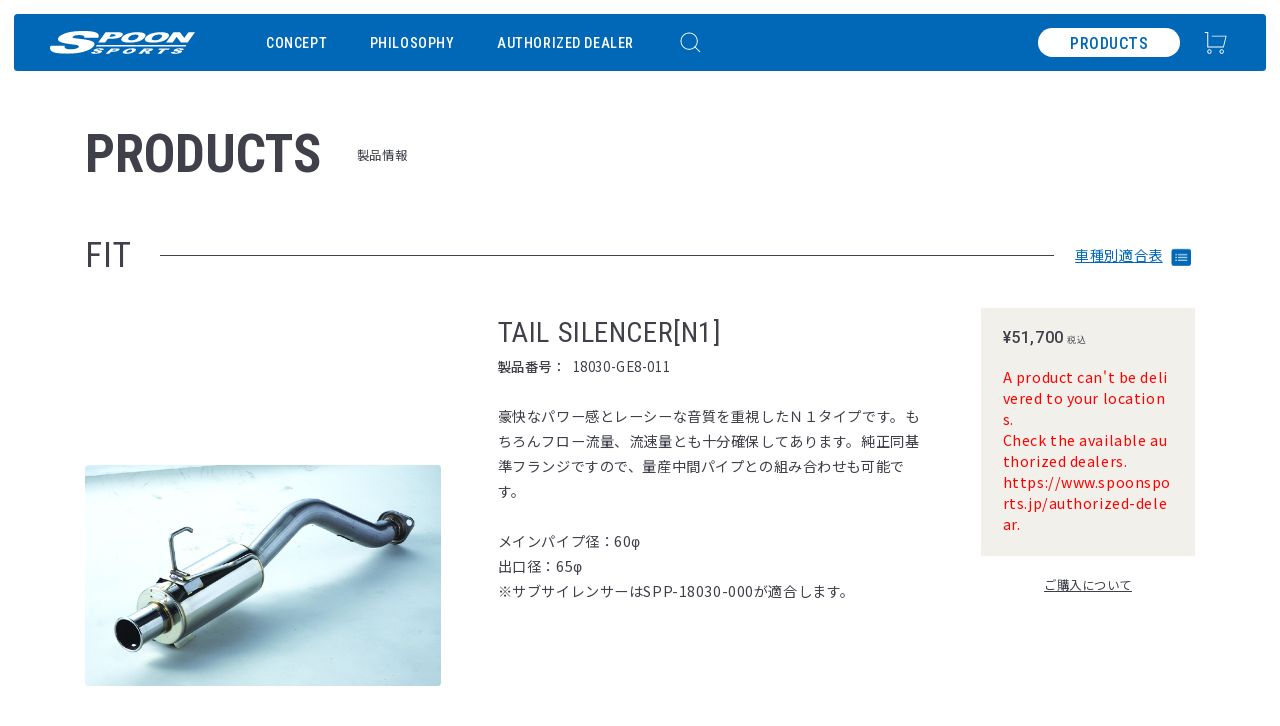

--- FILE ---
content_type: text/html; charset=UTF-8
request_url: https://spoonsports.jp/products/details/18030-GE8-011/fit
body_size: 10476
content:
<!DOCTYPE html>
<html lang="ja"  class="">
    <head>
        <meta charset="utf-8" />
        <meta http-equiv="X-UA-Compatible" content="IE=edge" />
        <meta name="viewport" content="width=device-width, initial-scale=1.0" />
        <title inertia>製品情報 PRODUCTS - SPOON SPORTS</title>
        <meta name="twitter:card" />
        <meta name="keywords" content="spoonsports,spoon,スプーンスポーツ,スプーン,rigid collar,リジカラ" />
        <meta name="description" content="スプーンから発信された先進的なアイデアや感動、想いをパッケージングした製品ブランド。世界中のHondaファンに向けて展開しています。" />
        <link href="/favicon.ico" type="image/x-icon" rel="shortcut icon"/>
        <link rel="shortcut icon" sizes="16x16 32x32 64x64 128x128" href="/assets/images/favicon.png" />
        <link rel="preconnect" href="https://fonts.googleapis.com" />
        <link rel="preconnect" href="https://fonts.gstatic.com" crossorigin />
        <link
            rel="stylesheet"
            href="https://fonts.googleapis.com/css2?family=Noto+Sans+JP:wght@300..800&amp;family=Roboto+Condensed:wght@300..800&amp;family=Roboto:wght@300..800&amp;family=Shippori+Mincho&amp;display=swap"
        />
        <link rel="stylesheet" href="/assets/css/index.css" type="text/css" />
        <link rel="stylesheet" href="https://cdn.jsdelivr.net/npm/swiper@11.0.5/swiper-bundle.min.css" type="text/css" />

        <script type="text/javascript">const Ziggy={"url":"https:\/\/spoonsports.jp","port":null,"defaults":{},"routes":{"home":{"uri":"\/","methods":["GET","HEAD"]},"new-releases":{"uri":"new-releases","methods":["GET","HEAD"]},"news":{"uri":"news","methods":["GET","HEAD"]},"concept":{"uri":"concept","methods":["GET","HEAD"]},"lang":{"uri":"lang\/{lang}","methods":["POST"],"wheres":{"lang":"jp|en"},"parameters":["lang"]},"philosophy":{"uri":"philosophy\/{no}","methods":["GET","HEAD"],"wheres":{"no":"01|02|03|04|05|06"},"parameters":["no"]},"authorized-dealer":{"uri":"authorized-dealer","methods":["GET","HEAD"]},"site-search":{"uri":"site-search","methods":["GET","HEAD"]},"products.index":{"uri":"products","methods":["GET","HEAD"]},"products.show":{"uri":"products\/details\/{part_number}\/{car?}","methods":["GET","HEAD"],"parameters":["part_number","car"]},"products.list-by-model":{"uri":"products\/list\/{car}\/{category}","methods":["GET","HEAD"],"parameters":["car","category"]},"products.list-by-category":{"uri":"products\/{part_category}\/{part_category2}","methods":["GET","HEAD"],"wheres":{"part_category":"accessories|others|short parts"},"parameters":["part_category","part_category2"]},"products.list-by-keyword":{"uri":"products\/search\/{keyword}","methods":["GET","HEAD"],"parameters":["keyword"]},"products.list-by-overseas":{"uri":"products\/overseas","methods":["GET","HEAD"]},"products.":{"uri":"products\/accessories\/details\/{part_number}","methods":["GET","HEAD"],"parameters":["part_number"]},"cart.index":{"uri":"cart","methods":["GET","HEAD"]},"cart.summary":{"uri":"cart\/summary","methods":["GET","HEAD"]},"cart.set-item":{"uri":"cart\/{product}","methods":["POST"],"parameters":["product"]},"cart.remove-item":{"uri":"cart\/{product}","methods":["DELETE"],"parameters":["product"]},"checkout.input":{"uri":"checkout\/input","methods":["GET","HEAD"]},"checkout.check":{"uri":"checkout\/check","methods":["POST"]},"checkout.confirm":{"uri":"checkout\/confirm","methods":["GET","HEAD"]},"checkout.register":{"uri":"checkout\/register","methods":["POST"]},"checkout.completed":{"uri":"checkout\/completed","methods":["GET","HEAD"]},"checkout.paypal-success":{"uri":"checkout\/paypal-success","methods":["GET","HEAD"]},"checkout.paypal-cancel":{"uri":"checkout\/paypal-cancel","methods":["GET","HEAD"]},"guide01":{"uri":"guide\/flow","methods":["GET","HEAD"]},"guide02":{"uri":"guide\/cod","methods":["GET","HEAD"]},"guide03":{"uri":"guide\/paypal","methods":["GET","HEAD"]},"guide04":{"uri":"guide\/carriage","methods":["GET","HEAD"]},"contact.ja.input":{"uri":"contact","methods":["GET","HEAD"]},"contact.ja.submit":{"uri":"contact\/submit","methods":["POST"]},"contact.ja.thanks":{"uri":"contact\/thanks","methods":["GET","HEAD"]},"contact.en.input":{"uri":"contact\/en","methods":["GET","HEAD"]},"contact.en.submit":{"uri":"contact\/en\/submit","methods":["POST"]},"contact.en.thanks":{"uri":"contact\/en\/thanks","methods":["GET","HEAD"]},"privacy-policy":{"uri":"privacypolicy","methods":["GET","HEAD"]},"beware":{"uri":"beware","methods":["GET","HEAD"]},"schedules":{"uri":"schedules","methods":["GET","HEAD"]},"address":{"uri":"address","methods":["GET","HEAD"]}}};!function(t,r){"object"==typeof exports&&"undefined"!=typeof module?module.exports=r():"function"==typeof define&&define.amd?define(r):(t||self).route=r()}(this,function(){function t(t,r){for(var n=0;n<r.length;n++){var e=r[n];e.enumerable=e.enumerable||!1,e.configurable=!0,"value"in e&&(e.writable=!0),Object.defineProperty(t,u(e.key),e)}}function r(r,n,e){return n&&t(r.prototype,n),e&&t(r,e),Object.defineProperty(r,"prototype",{writable:!1}),r}function n(){return n=Object.assign?Object.assign.bind():function(t){for(var r=1;r<arguments.length;r++){var n=arguments[r];for(var e in n)({}).hasOwnProperty.call(n,e)&&(t[e]=n[e])}return t},n.apply(null,arguments)}function e(t){return e=Object.setPrototypeOf?Object.getPrototypeOf.bind():function(t){return t.__proto__||Object.getPrototypeOf(t)},e(t)}function o(){try{var t=!Boolean.prototype.valueOf.call(Reflect.construct(Boolean,[],function(){}))}catch(t){}return(o=function(){return!!t})()}function i(t,r){return i=Object.setPrototypeOf?Object.setPrototypeOf.bind():function(t,r){return t.__proto__=r,t},i(t,r)}function u(t){var r=function(t){if("object"!=typeof t||!t)return t;var r=t[Symbol.toPrimitive];if(void 0!==r){var n=r.call(t,"string");if("object"!=typeof n)return n;throw new TypeError("@@toPrimitive must return a primitive value.")}return String(t)}(t);return"symbol"==typeof r?r:r+""}function f(t){var r="function"==typeof Map?new Map:void 0;return f=function(t){if(null===t||!function(t){try{return-1!==Function.toString.call(t).indexOf("[native code]")}catch(r){return"function"==typeof t}}(t))return t;if("function"!=typeof t)throw new TypeError("Super expression must either be null or a function");if(void 0!==r){if(r.has(t))return r.get(t);r.set(t,n)}function n(){return function(t,r,n){if(o())return Reflect.construct.apply(null,arguments);var e=[null];e.push.apply(e,r);var u=new(t.bind.apply(t,e));return n&&i(u,n.prototype),u}(t,arguments,e(this).constructor)}return n.prototype=Object.create(t.prototype,{constructor:{value:n,enumerable:!1,writable:!0,configurable:!0}}),i(n,t)},f(t)}var a=String.prototype.replace,c=/%20/g,l="RFC3986",s={default:l,formatters:{RFC1738:function(t){return a.call(t,c,"+")},RFC3986:function(t){return String(t)}},RFC1738:"RFC1738",RFC3986:l},v=Object.prototype.hasOwnProperty,p=Array.isArray,y=function(){for(var t=[],r=0;r<256;++r)t.push("%"+((r<16?"0":"")+r.toString(16)).toUpperCase());return t}(),d=function(t,r){for(var n=r&&r.plainObjects?Object.create(null):{},e=0;e<t.length;++e)void 0!==t[e]&&(n[e]=t[e]);return n},b={arrayToObject:d,assign:function(t,r){return Object.keys(r).reduce(function(t,n){return t[n]=r[n],t},t)},combine:function(t,r){return[].concat(t,r)},compact:function(t){for(var r=[{obj:{o:t},prop:"o"}],n=[],e=0;e<r.length;++e)for(var o=r[e],i=o.obj[o.prop],u=Object.keys(i),f=0;f<u.length;++f){var a=u[f],c=i[a];"object"==typeof c&&null!==c&&-1===n.indexOf(c)&&(r.push({obj:i,prop:a}),n.push(c))}return function(t){for(;t.length>1;){var r=t.pop(),n=r.obj[r.prop];if(p(n)){for(var e=[],o=0;o<n.length;++o)void 0!==n[o]&&e.push(n[o]);r.obj[r.prop]=e}}}(r),t},decode:function(t,r,n){var e=t.replace(/\+/g," ");if("iso-8859-1"===n)return e.replace(/%[0-9a-f]{2}/gi,unescape);try{return decodeURIComponent(e)}catch(t){return e}},encode:function(t,r,n,e,o){if(0===t.length)return t;var i=t;if("symbol"==typeof t?i=Symbol.prototype.toString.call(t):"string"!=typeof t&&(i=String(t)),"iso-8859-1"===n)return escape(i).replace(/%u[0-9a-f]{4}/gi,function(t){return"%26%23"+parseInt(t.slice(2),16)+"%3B"});for(var u="",f=0;f<i.length;++f){var a=i.charCodeAt(f);45===a||46===a||95===a||126===a||a>=48&&a<=57||a>=65&&a<=90||a>=97&&a<=122||o===s.RFC1738&&(40===a||41===a)?u+=i.charAt(f):a<128?u+=y[a]:a<2048?u+=y[192|a>>6]+y[128|63&a]:a<55296||a>=57344?u+=y[224|a>>12]+y[128|a>>6&63]+y[128|63&a]:(a=65536+((1023&a)<<10|1023&i.charCodeAt(f+=1)),u+=y[240|a>>18]+y[128|a>>12&63]+y[128|a>>6&63]+y[128|63&a])}return u},isBuffer:function(t){return!(!t||"object"!=typeof t||!(t.constructor&&t.constructor.isBuffer&&t.constructor.isBuffer(t)))},isRegExp:function(t){return"[object RegExp]"===Object.prototype.toString.call(t)},maybeMap:function(t,r){if(p(t)){for(var n=[],e=0;e<t.length;e+=1)n.push(r(t[e]));return n}return r(t)},merge:function t(r,n,e){if(!n)return r;if("object"!=typeof n){if(p(r))r.push(n);else{if(!r||"object"!=typeof r)return[r,n];(e&&(e.plainObjects||e.allowPrototypes)||!v.call(Object.prototype,n))&&(r[n]=!0)}return r}if(!r||"object"!=typeof r)return[r].concat(n);var o=r;return p(r)&&!p(n)&&(o=d(r,e)),p(r)&&p(n)?(n.forEach(function(n,o){if(v.call(r,o)){var i=r[o];i&&"object"==typeof i&&n&&"object"==typeof n?r[o]=t(i,n,e):r.push(n)}else r[o]=n}),r):Object.keys(n).reduce(function(r,o){var i=n[o];return r[o]=v.call(r,o)?t(r[o],i,e):i,r},o)}},h=Object.prototype.hasOwnProperty,g={brackets:function(t){return t+"[]"},comma:"comma",indices:function(t,r){return t+"["+r+"]"},repeat:function(t){return t}},m=Array.isArray,j=String.prototype.split,w=Array.prototype.push,O=function(t,r){w.apply(t,m(r)?r:[r])},E=Date.prototype.toISOString,R=s.default,S={addQueryPrefix:!1,allowDots:!1,charset:"utf-8",charsetSentinel:!1,delimiter:"&",encode:!0,encoder:b.encode,encodeValuesOnly:!1,format:R,formatter:s.formatters[R],indices:!1,serializeDate:function(t){return E.call(t)},skipNulls:!1,strictNullHandling:!1},k=function t(r,n,e,o,i,u,f,a,c,l,s,v,p,y){var d,h=r;if("function"==typeof f?h=f(n,h):h instanceof Date?h=l(h):"comma"===e&&m(h)&&(h=b.maybeMap(h,function(t){return t instanceof Date?l(t):t})),null===h){if(o)return u&&!p?u(n,S.encoder,y,"key",s):n;h=""}if("string"==typeof(d=h)||"number"==typeof d||"boolean"==typeof d||"symbol"==typeof d||"bigint"==typeof d||b.isBuffer(h)){if(u){var g=p?n:u(n,S.encoder,y,"key",s);if("comma"===e&&p){for(var w=j.call(String(h),","),E="",R=0;R<w.length;++R)E+=(0===R?"":",")+v(u(w[R],S.encoder,y,"value",s));return[v(g)+"="+E]}return[v(g)+"="+v(u(h,S.encoder,y,"value",s))]}return[v(n)+"="+v(String(h))]}var k,T=[];if(void 0===h)return T;if("comma"===e&&m(h))k=[{value:h.length>0?h.join(",")||null:void 0}];else if(m(f))k=f;else{var $=Object.keys(h);k=a?$.sort(a):$}for(var x=0;x<k.length;++x){var N=k[x],C="object"==typeof N&&void 0!==N.value?N.value:h[N];if(!i||null!==C){var A=m(h)?"function"==typeof e?e(n,N):n:n+(c?"."+N:"["+N+"]");O(T,t(C,A,e,o,i,u,f,a,c,l,s,v,p,y))}}return T},T=Object.prototype.hasOwnProperty,$=Array.isArray,x={allowDots:!1,allowPrototypes:!1,arrayLimit:20,charset:"utf-8",charsetSentinel:!1,comma:!1,decoder:b.decode,delimiter:"&",depth:5,ignoreQueryPrefix:!1,interpretNumericEntities:!1,parameterLimit:1e3,parseArrays:!0,plainObjects:!1,strictNullHandling:!1},N=function(t){return t.replace(/&#(\d+);/g,function(t,r){return String.fromCharCode(parseInt(r,10))})},C=function(t,r){return t&&"string"==typeof t&&r.comma&&t.indexOf(",")>-1?t.split(","):t},A=function(t,r,n,e){if(t){var o=n.allowDots?t.replace(/\.([^.[]+)/g,"[$1]"):t,i=/(\[[^[\]]*])/g,u=n.depth>0&&/(\[[^[\]]*])/.exec(o),f=u?o.slice(0,u.index):o,a=[];if(f){if(!n.plainObjects&&T.call(Object.prototype,f)&&!n.allowPrototypes)return;a.push(f)}for(var c=0;n.depth>0&&null!==(u=i.exec(o))&&c<n.depth;){if(c+=1,!n.plainObjects&&T.call(Object.prototype,u[1].slice(1,-1))&&!n.allowPrototypes)return;a.push(u[1])}return u&&a.push("["+o.slice(u.index)+"]"),function(t,r,n,e){for(var o=e?r:C(r,n),i=t.length-1;i>=0;--i){var u,f=t[i];if("[]"===f&&n.parseArrays)u=[].concat(o);else{u=n.plainObjects?Object.create(null):{};var a="["===f.charAt(0)&&"]"===f.charAt(f.length-1)?f.slice(1,-1):f,c=parseInt(a,10);n.parseArrays||""!==a?!isNaN(c)&&f!==a&&String(c)===a&&c>=0&&n.parseArrays&&c<=n.arrayLimit?(u=[])[c]=o:"__proto__"!==a&&(u[a]=o):u={0:o}}o=u}return o}(a,r,n,e)}},D=function(t,r){var n=function(t){if(!t)return x;if(null!=t.decoder&&"function"!=typeof t.decoder)throw new TypeError("Decoder has to be a function.");if(void 0!==t.charset&&"utf-8"!==t.charset&&"iso-8859-1"!==t.charset)throw new TypeError("The charset option must be either utf-8, iso-8859-1, or undefined");return{allowDots:void 0===t.allowDots?x.allowDots:!!t.allowDots,allowPrototypes:"boolean"==typeof t.allowPrototypes?t.allowPrototypes:x.allowPrototypes,arrayLimit:"number"==typeof t.arrayLimit?t.arrayLimit:x.arrayLimit,charset:void 0===t.charset?x.charset:t.charset,charsetSentinel:"boolean"==typeof t.charsetSentinel?t.charsetSentinel:x.charsetSentinel,comma:"boolean"==typeof t.comma?t.comma:x.comma,decoder:"function"==typeof t.decoder?t.decoder:x.decoder,delimiter:"string"==typeof t.delimiter||b.isRegExp(t.delimiter)?t.delimiter:x.delimiter,depth:"number"==typeof t.depth||!1===t.depth?+t.depth:x.depth,ignoreQueryPrefix:!0===t.ignoreQueryPrefix,interpretNumericEntities:"boolean"==typeof t.interpretNumericEntities?t.interpretNumericEntities:x.interpretNumericEntities,parameterLimit:"number"==typeof t.parameterLimit?t.parameterLimit:x.parameterLimit,parseArrays:!1!==t.parseArrays,plainObjects:"boolean"==typeof t.plainObjects?t.plainObjects:x.plainObjects,strictNullHandling:"boolean"==typeof t.strictNullHandling?t.strictNullHandling:x.strictNullHandling}}(r);if(""===t||null==t)return n.plainObjects?Object.create(null):{};for(var e="string"==typeof t?function(t,r){var n,e={},o=(r.ignoreQueryPrefix?t.replace(/^\?/,""):t).split(r.delimiter,Infinity===r.parameterLimit?void 0:r.parameterLimit),i=-1,u=r.charset;if(r.charsetSentinel)for(n=0;n<o.length;++n)0===o[n].indexOf("utf8=")&&("utf8=%E2%9C%93"===o[n]?u="utf-8":"utf8=%26%2310003%3B"===o[n]&&(u="iso-8859-1"),i=n,n=o.length);for(n=0;n<o.length;++n)if(n!==i){var f,a,c=o[n],l=c.indexOf("]="),s=-1===l?c.indexOf("="):l+1;-1===s?(f=r.decoder(c,x.decoder,u,"key"),a=r.strictNullHandling?null:""):(f=r.decoder(c.slice(0,s),x.decoder,u,"key"),a=b.maybeMap(C(c.slice(s+1),r),function(t){return r.decoder(t,x.decoder,u,"value")})),a&&r.interpretNumericEntities&&"iso-8859-1"===u&&(a=N(a)),c.indexOf("[]=")>-1&&(a=$(a)?[a]:a),e[f]=T.call(e,f)?b.combine(e[f],a):a}return e}(t,n):t,o=n.plainObjects?Object.create(null):{},i=Object.keys(e),u=0;u<i.length;++u){var f=i[u],a=A(f,e[f],n,"string"==typeof t);o=b.merge(o,a,n)}return b.compact(o)},P=/*#__PURE__*/function(){function t(t,r,n){var e,o;this.name=t,this.definition=r,this.bindings=null!=(e=r.bindings)?e:{},this.wheres=null!=(o=r.wheres)?o:{},this.config=n}var n=t.prototype;return n.matchesUrl=function(t){var r,n=this;if(!this.definition.methods.includes("GET"))return!1;var e=this.template.replace(/[.*+$()[\]]/g,"\\$&").replace(/(\/?){([^}?]*)(\??)}/g,function(t,r,e,o){var i,u="(?<"+e+">"+((null==(i=n.wheres[e])?void 0:i.replace(/(^\^)|(\$$)/g,""))||"[^/?]+")+")";return o?"("+r+u+")?":""+r+u}).replace(/^\w+:\/\//,""),o=t.replace(/^\w+:\/\//,"").split("?"),i=o[0],u=o[1],f=null!=(r=new RegExp("^"+e+"/?$").exec(i))?r:new RegExp("^"+e+"/?$").exec(decodeURI(i));if(f){for(var a in f.groups)f.groups[a]="string"==typeof f.groups[a]?decodeURIComponent(f.groups[a]):f.groups[a];return{params:f.groups,query:D(u)}}return!1},n.compile=function(t){var r=this;return this.parameterSegments.length?this.template.replace(/{([^}?]+)(\??)}/g,function(n,e,o){var i,u;if(!o&&[null,void 0].includes(t[e]))throw new Error("Ziggy error: '"+e+"' parameter is required for route '"+r.name+"'.");if(r.wheres[e]&&!new RegExp("^"+(o?"("+r.wheres[e]+")?":r.wheres[e])+"$").test(null!=(u=t[e])?u:""))throw new Error("Ziggy error: '"+e+"' parameter '"+t[e]+"' does not match required format '"+r.wheres[e]+"' for route '"+r.name+"'.");return encodeURI(null!=(i=t[e])?i:"").replace(/%7C/g,"|").replace(/%25/g,"%").replace(/\$/g,"%24")}).replace(this.config.absolute?/(\.[^/]+?)(\/\/)/:/(^)(\/\/)/,"$1/").replace(/\/+$/,""):this.template},r(t,[{key:"template",get:function(){var t=(this.origin+"/"+this.definition.uri).replace(/\/+$/,"");return""===t?"/":t}},{key:"origin",get:function(){return this.config.absolute?this.definition.domain?""+this.config.url.match(/^\w+:\/\//)[0]+this.definition.domain+(this.config.port?":"+this.config.port:""):this.config.url:""}},{key:"parameterSegments",get:function(){var t,r;return null!=(t=null==(r=this.template.match(/{[^}?]+\??}/g))?void 0:r.map(function(t){return{name:t.replace(/{|\??}/g,""),required:!/\?}$/.test(t)}}))?t:[]}}])}(),F=/*#__PURE__*/function(t){function e(r,e,o,i){var u;if(void 0===o&&(o=!0),(u=t.call(this)||this).t=null!=i?i:"undefined"!=typeof Ziggy?Ziggy:null==globalThis?void 0:globalThis.Ziggy,u.t=n({},u.t,{absolute:o}),r){if(!u.t.routes[r])throw new Error("Ziggy error: route '"+r+"' is not in the route list.");u.i=new P(r,u.t.routes[r],u.t),u.u=u.l(e)}return u}var o,u;u=t,(o=e).prototype=Object.create(u.prototype),o.prototype.constructor=o,i(o,u);var f=e.prototype;return f.toString=function(){var t=this,r=Object.keys(this.u).filter(function(r){return!t.i.parameterSegments.some(function(t){return t.name===r})}).filter(function(t){return"_query"!==t}).reduce(function(r,e){var o;return n({},r,((o={})[e]=t.u[e],o))},{});return this.i.compile(this.u)+function(t,r){var n,e=t,o=function(t){if(!t)return S;if(null!=t.encoder&&"function"!=typeof t.encoder)throw new TypeError("Encoder has to be a function.");var r=t.charset||S.charset;if(void 0!==t.charset&&"utf-8"!==t.charset&&"iso-8859-1"!==t.charset)throw new TypeError("The charset option must be either utf-8, iso-8859-1, or undefined");var n=s.default;if(void 0!==t.format){if(!h.call(s.formatters,t.format))throw new TypeError("Unknown format option provided.");n=t.format}var e=s.formatters[n],o=S.filter;return("function"==typeof t.filter||m(t.filter))&&(o=t.filter),{addQueryPrefix:"boolean"==typeof t.addQueryPrefix?t.addQueryPrefix:S.addQueryPrefix,allowDots:void 0===t.allowDots?S.allowDots:!!t.allowDots,charset:r,charsetSentinel:"boolean"==typeof t.charsetSentinel?t.charsetSentinel:S.charsetSentinel,delimiter:void 0===t.delimiter?S.delimiter:t.delimiter,encode:"boolean"==typeof t.encode?t.encode:S.encode,encoder:"function"==typeof t.encoder?t.encoder:S.encoder,encodeValuesOnly:"boolean"==typeof t.encodeValuesOnly?t.encodeValuesOnly:S.encodeValuesOnly,filter:o,format:n,formatter:e,serializeDate:"function"==typeof t.serializeDate?t.serializeDate:S.serializeDate,skipNulls:"boolean"==typeof t.skipNulls?t.skipNulls:S.skipNulls,sort:"function"==typeof t.sort?t.sort:null,strictNullHandling:"boolean"==typeof t.strictNullHandling?t.strictNullHandling:S.strictNullHandling}}(r);"function"==typeof o.filter?e=(0,o.filter)("",e):m(o.filter)&&(n=o.filter);var i=[];if("object"!=typeof e||null===e)return"";var u=g[r&&r.arrayFormat in g?r.arrayFormat:r&&"indices"in r?r.indices?"indices":"repeat":"indices"];n||(n=Object.keys(e)),o.sort&&n.sort(o.sort);for(var f=0;f<n.length;++f){var a=n[f];o.skipNulls&&null===e[a]||O(i,k(e[a],a,u,o.strictNullHandling,o.skipNulls,o.encode?o.encoder:null,o.filter,o.sort,o.allowDots,o.serializeDate,o.format,o.formatter,o.encodeValuesOnly,o.charset))}var c=i.join(o.delimiter),l=!0===o.addQueryPrefix?"?":"";return o.charsetSentinel&&(l+="iso-8859-1"===o.charset?"utf8=%26%2310003%3B&":"utf8=%E2%9C%93&"),c.length>0?l+c:""}(n({},r,this.u._query),{addQueryPrefix:!0,arrayFormat:"indices",encodeValuesOnly:!0,skipNulls:!0,encoder:function(t,r){return"boolean"==typeof t?Number(t):r(t)}})},f.v=function(t){var r=this;t?this.t.absolute&&t.startsWith("/")&&(t=this.p().host+t):t=this.h();var e={},o=Object.entries(this.t.routes).find(function(n){return e=new P(n[0],n[1],r.t).matchesUrl(t)})||[void 0,void 0];return n({name:o[0]},e,{route:o[1]})},f.h=function(){var t=this.p(),r=t.pathname,n=t.search;return(this.t.absolute?t.host+r:r.replace(this.t.url.replace(/^\w*:\/\/[^/]+/,""),"").replace(/^\/+/,"/"))+n},f.current=function(t,r){var e=this.v(),o=e.name,i=e.params,u=e.query,f=e.route;if(!t)return o;var a=new RegExp("^"+t.replace(/\./g,"\\.").replace(/\*/g,".*")+"$").test(o);if([null,void 0].includes(r)||!a)return a;var c=new P(o,f,this.t);r=this.l(r,c);var l=n({},i,u);if(Object.values(r).every(function(t){return!t})&&!Object.values(l).some(function(t){return void 0!==t}))return!0;var s=function(t,r){return Object.entries(t).every(function(t){var n=t[0],e=t[1];return Array.isArray(e)&&Array.isArray(r[n])?e.every(function(t){return r[n].includes(t)}):"object"==typeof e&&"object"==typeof r[n]&&null!==e&&null!==r[n]?s(e,r[n]):r[n]==e})};return s(r,l)},f.p=function(){var t,r,n,e,o,i,u="undefined"!=typeof window?window.location:{},f=u.host,a=u.pathname,c=u.search;return{host:null!=(t=null==(r=this.t.location)?void 0:r.host)?t:void 0===f?"":f,pathname:null!=(n=null==(e=this.t.location)?void 0:e.pathname)?n:void 0===a?"":a,search:null!=(o=null==(i=this.t.location)?void 0:i.search)?o:void 0===c?"":c}},f.has=function(t){return this.t.routes.hasOwnProperty(t)},f.l=function(t,r){var e=this;void 0===t&&(t={}),void 0===r&&(r=this.i),null!=t||(t={}),t=["string","number"].includes(typeof t)?[t]:t;var o=r.parameterSegments.filter(function(t){return!e.t.defaults[t.name]});if(Array.isArray(t))t=t.reduce(function(t,r,e){var i,u;return n({},t,o[e]?((i={})[o[e].name]=r,i):"object"==typeof r?r:((u={})[r]="",u))},{});else if(1===o.length&&!t[o[0].name]&&(t.hasOwnProperty(Object.values(r.bindings)[0])||t.hasOwnProperty("id"))){var i;(i={})[o[0].name]=t,t=i}return n({},this.m(r),this.j(t,r))},f.m=function(t){var r=this;return t.parameterSegments.filter(function(t){return r.t.defaults[t.name]}).reduce(function(t,e,o){var i,u=e.name;return n({},t,((i={})[u]=r.t.defaults[u],i))},{})},f.j=function(t,r){var e=r.bindings,o=r.parameterSegments;return Object.entries(t).reduce(function(t,r){var i,u,f=r[0],a=r[1];if(!a||"object"!=typeof a||Array.isArray(a)||!o.some(function(t){return t.name===f}))return n({},t,((u={})[f]=a,u));if(!a.hasOwnProperty(e[f])){if(!a.hasOwnProperty("id"))throw new Error("Ziggy error: object passed as '"+f+"' parameter is missing route model binding key '"+e[f]+"'.");e[f]="id"}return n({},t,((i={})[f]=a[e[f]],i))},{})},f.valueOf=function(){return this.toString()},r(e,[{key:"params",get:function(){var t=this.v();return n({},t.params,t.query)}},{key:"routeParams",get:function(){return this.v().params}},{key:"queryParams",get:function(){return this.v().query}}])}(/*#__PURE__*/f(String));return function(t,r,n,e){var o=new F(t,r,n,e);return t?o.toString():o}});
</script>        <link rel="preload" as="style" href="https://spoonsports.jp/build/assets/app-2Ia0iaAA.css" /><link rel="preload" as="style" href="https://spoonsports.jp/build/assets/Show-OCtFwO3w.css" /><link rel="modulepreload" href="https://spoonsports.jp/build/assets/app-Bogq3KqZ.js" /><link rel="modulepreload" href="https://spoonsports.jp/build/assets/ja-DCAc5T9X.js" /><link rel="modulepreload" href="https://spoonsports.jp/build/assets/ReCaptchaVuePlugin-CGbiYRLy.js" /><link rel="modulepreload" href="https://spoonsports.jp/build/assets/vue-gtag-BcNt_RbT.js" /><link rel="modulepreload" href="https://spoonsports.jp/build/assets/Show-BC61S-Cw.js" /><link rel="modulepreload" href="https://spoonsports.jp/build/assets/EndUserLayout.vue_vue_type_script_setup_true_lang-BtUrhK9d.js" /><link rel="modulepreload" href="https://spoonsports.jp/build/assets/utils-DToUhbZv.js" /><link rel="modulepreload" href="https://spoonsports.jp/build/assets/ProductModal.vue_vue_type_script_setup_true_lang-De7Ymdmp.js" /><link rel="modulepreload" href="https://spoonsports.jp/build/assets/effect-fade-Cv1yz6nF.js" /><link rel="modulepreload" href="https://spoonsports.jp/build/assets/_plugin-vue_export-helper-DlAUqK2U.js" /><link rel="modulepreload" href="https://spoonsports.jp/build/assets/ui-6fYdy0r-.js" /><link rel="modulepreload" href="https://spoonsports.jp/build/assets/jquery-By7yK-Jo.js" /><link rel="stylesheet" href="https://spoonsports.jp/build/assets/app-2Ia0iaAA.css" /><link rel="stylesheet" href="https://spoonsports.jp/build/assets/Show-OCtFwO3w.css" /><script type="module" src="https://spoonsports.jp/build/assets/app-Bogq3KqZ.js"></script><script type="module" src="https://spoonsports.jp/build/assets/Show-BC61S-Cw.js"></script>        <meta property="og:title" content="製品情報 PRODUCTS - SPOON SPORTS">
    <meta property="og:site_name" content="SPOON SPORTS" />
    <meta property="og:type" content="article">
    <meta property="og:image" content="https://spoonsports.jp/products_images/upload/18030-EG6-011_2.jpg">
    <meta property="fb:app_id" content="281699222718047">
    <meta property="og:url" content="https://spoonsports.jp/products/details/18030-GE8-011/fit">
    </head>
    <body>
        <div id="app" data-page="{&quot;component&quot;:&quot;products\/Show&quot;,&quot;props&quot;:{&quot;errors&quot;:{},&quot;name&quot;:&quot;spoonsports&quot;,&quot;ziggy&quot;:{&quot;url&quot;:&quot;https:\/\/spoonsports.jp&quot;,&quot;port&quot;:null,&quot;defaults&quot;:[],&quot;routes&quot;:{&quot;home&quot;:{&quot;uri&quot;:&quot;\/&quot;,&quot;methods&quot;:[&quot;GET&quot;,&quot;HEAD&quot;]},&quot;new-releases&quot;:{&quot;uri&quot;:&quot;new-releases&quot;,&quot;methods&quot;:[&quot;GET&quot;,&quot;HEAD&quot;]},&quot;news&quot;:{&quot;uri&quot;:&quot;news&quot;,&quot;methods&quot;:[&quot;GET&quot;,&quot;HEAD&quot;]},&quot;concept&quot;:{&quot;uri&quot;:&quot;concept&quot;,&quot;methods&quot;:[&quot;GET&quot;,&quot;HEAD&quot;]},&quot;lang&quot;:{&quot;uri&quot;:&quot;lang\/{lang}&quot;,&quot;methods&quot;:[&quot;POST&quot;],&quot;wheres&quot;:{&quot;lang&quot;:&quot;jp|en&quot;},&quot;parameters&quot;:[&quot;lang&quot;]},&quot;philosophy&quot;:{&quot;uri&quot;:&quot;philosophy\/{no}&quot;,&quot;methods&quot;:[&quot;GET&quot;,&quot;HEAD&quot;],&quot;wheres&quot;:{&quot;no&quot;:&quot;01|02|03|04|05|06&quot;},&quot;parameters&quot;:[&quot;no&quot;]},&quot;authorized-dealer&quot;:{&quot;uri&quot;:&quot;authorized-dealer&quot;,&quot;methods&quot;:[&quot;GET&quot;,&quot;HEAD&quot;]},&quot;site-search&quot;:{&quot;uri&quot;:&quot;site-search&quot;,&quot;methods&quot;:[&quot;GET&quot;,&quot;HEAD&quot;]},&quot;products.index&quot;:{&quot;uri&quot;:&quot;products&quot;,&quot;methods&quot;:[&quot;GET&quot;,&quot;HEAD&quot;]},&quot;products.show&quot;:{&quot;uri&quot;:&quot;products\/details\/{part_number}\/{car?}&quot;,&quot;methods&quot;:[&quot;GET&quot;,&quot;HEAD&quot;],&quot;parameters&quot;:[&quot;part_number&quot;,&quot;car&quot;]},&quot;products.list-by-model&quot;:{&quot;uri&quot;:&quot;products\/list\/{car}\/{category}&quot;,&quot;methods&quot;:[&quot;GET&quot;,&quot;HEAD&quot;],&quot;parameters&quot;:[&quot;car&quot;,&quot;category&quot;]},&quot;products.list-by-category&quot;:{&quot;uri&quot;:&quot;products\/{part_category}\/{part_category2}&quot;,&quot;methods&quot;:[&quot;GET&quot;,&quot;HEAD&quot;],&quot;wheres&quot;:{&quot;part_category&quot;:&quot;accessories|others|short parts&quot;},&quot;parameters&quot;:[&quot;part_category&quot;,&quot;part_category2&quot;]},&quot;products.list-by-keyword&quot;:{&quot;uri&quot;:&quot;products\/search\/{keyword}&quot;,&quot;methods&quot;:[&quot;GET&quot;,&quot;HEAD&quot;],&quot;parameters&quot;:[&quot;keyword&quot;]},&quot;products.list-by-overseas&quot;:{&quot;uri&quot;:&quot;products\/overseas&quot;,&quot;methods&quot;:[&quot;GET&quot;,&quot;HEAD&quot;]},&quot;products.&quot;:{&quot;uri&quot;:&quot;products\/accessories\/details\/{part_number}&quot;,&quot;methods&quot;:[&quot;GET&quot;,&quot;HEAD&quot;],&quot;parameters&quot;:[&quot;part_number&quot;]},&quot;cart.index&quot;:{&quot;uri&quot;:&quot;cart&quot;,&quot;methods&quot;:[&quot;GET&quot;,&quot;HEAD&quot;]},&quot;cart.summary&quot;:{&quot;uri&quot;:&quot;cart\/summary&quot;,&quot;methods&quot;:[&quot;GET&quot;,&quot;HEAD&quot;]},&quot;cart.set-item&quot;:{&quot;uri&quot;:&quot;cart\/{product}&quot;,&quot;methods&quot;:[&quot;POST&quot;],&quot;parameters&quot;:[&quot;product&quot;]},&quot;cart.remove-item&quot;:{&quot;uri&quot;:&quot;cart\/{product}&quot;,&quot;methods&quot;:[&quot;DELETE&quot;],&quot;parameters&quot;:[&quot;product&quot;]},&quot;checkout.input&quot;:{&quot;uri&quot;:&quot;checkout\/input&quot;,&quot;methods&quot;:[&quot;GET&quot;,&quot;HEAD&quot;]},&quot;checkout.check&quot;:{&quot;uri&quot;:&quot;checkout\/check&quot;,&quot;methods&quot;:[&quot;POST&quot;]},&quot;checkout.confirm&quot;:{&quot;uri&quot;:&quot;checkout\/confirm&quot;,&quot;methods&quot;:[&quot;GET&quot;,&quot;HEAD&quot;]},&quot;checkout.register&quot;:{&quot;uri&quot;:&quot;checkout\/register&quot;,&quot;methods&quot;:[&quot;POST&quot;]},&quot;checkout.completed&quot;:{&quot;uri&quot;:&quot;checkout\/completed&quot;,&quot;methods&quot;:[&quot;GET&quot;,&quot;HEAD&quot;]},&quot;checkout.paypal-success&quot;:{&quot;uri&quot;:&quot;checkout\/paypal-success&quot;,&quot;methods&quot;:[&quot;GET&quot;,&quot;HEAD&quot;]},&quot;checkout.paypal-cancel&quot;:{&quot;uri&quot;:&quot;checkout\/paypal-cancel&quot;,&quot;methods&quot;:[&quot;GET&quot;,&quot;HEAD&quot;]},&quot;guide01&quot;:{&quot;uri&quot;:&quot;guide\/flow&quot;,&quot;methods&quot;:[&quot;GET&quot;,&quot;HEAD&quot;]},&quot;guide02&quot;:{&quot;uri&quot;:&quot;guide\/cod&quot;,&quot;methods&quot;:[&quot;GET&quot;,&quot;HEAD&quot;]},&quot;guide03&quot;:{&quot;uri&quot;:&quot;guide\/paypal&quot;,&quot;methods&quot;:[&quot;GET&quot;,&quot;HEAD&quot;]},&quot;guide04&quot;:{&quot;uri&quot;:&quot;guide\/carriage&quot;,&quot;methods&quot;:[&quot;GET&quot;,&quot;HEAD&quot;]},&quot;contact.ja.input&quot;:{&quot;uri&quot;:&quot;contact&quot;,&quot;methods&quot;:[&quot;GET&quot;,&quot;HEAD&quot;]},&quot;contact.ja.submit&quot;:{&quot;uri&quot;:&quot;contact\/submit&quot;,&quot;methods&quot;:[&quot;POST&quot;]},&quot;contact.ja.thanks&quot;:{&quot;uri&quot;:&quot;contact\/thanks&quot;,&quot;methods&quot;:[&quot;GET&quot;,&quot;HEAD&quot;]},&quot;contact.en.input&quot;:{&quot;uri&quot;:&quot;contact\/en&quot;,&quot;methods&quot;:[&quot;GET&quot;,&quot;HEAD&quot;]},&quot;contact.en.submit&quot;:{&quot;uri&quot;:&quot;contact\/en\/submit&quot;,&quot;methods&quot;:[&quot;POST&quot;]},&quot;contact.en.thanks&quot;:{&quot;uri&quot;:&quot;contact\/en\/thanks&quot;,&quot;methods&quot;:[&quot;GET&quot;,&quot;HEAD&quot;]},&quot;privacy-policy&quot;:{&quot;uri&quot;:&quot;privacypolicy&quot;,&quot;methods&quot;:[&quot;GET&quot;,&quot;HEAD&quot;]},&quot;beware&quot;:{&quot;uri&quot;:&quot;beware&quot;,&quot;methods&quot;:[&quot;GET&quot;,&quot;HEAD&quot;]},&quot;schedules&quot;:{&quot;uri&quot;:&quot;schedules&quot;,&quot;methods&quot;:[&quot;GET&quot;,&quot;HEAD&quot;]},&quot;address&quot;:{&quot;uri&quot;:&quot;address&quot;,&quot;methods&quot;:[&quot;GET&quot;,&quot;HEAD&quot;]}},&quot;location&quot;:&quot;https:\/\/spoonsports.jp\/products\/details\/18030-GE8-011\/fit&quot;},&quot;flash&quot;:null,&quot;unavailableLocation&quot;:false,&quot;recaptchaSitekey&quot;:&quot;6LejCC8pAAAAAA4cdJkt5rcNab_vGOvVpVNnCC1S&quot;,&quot;_cart&quot;:{&quot;summary&quot;:null,&quot;itemQuantity&quot;:0},&quot;product&quot;:{&quot;id&quot;:103,&quot;name&quot;:&quot;TAIL SILENCER[N1]&quot;,&quot;name_sub&quot;:&quot;TAIL SILENCER[N1]&quot;,&quot;part_number&quot;:&quot;18030-GE8-011&quot;,&quot;part_category&quot;:&quot;Intake &amp; Exhaust&quot;,&quot;part_category2&quot;:&quot;Tail Silencer&quot;,&quot;weight&quot;:6,&quot;size&quot;:&quot;117\u00d722\u00d733cm&quot;,&quot;on_sale&quot;:1,&quot;description&quot;:&quot;\u8c6a\u5feb\u306a\u30d1\u30ef\u30fc\u611f\u3068\u30ec\u30fc\u30b7\u30fc\u306a\u97f3\u8cea\u3092\u91cd\u8996\u3057\u305f\uff2e\uff11\u30bf\u30a4\u30d7\u3067\u3059\u3002\u3082\u3061\u308d\u3093\u30d5\u30ed\u30fc\u6d41\u91cf\u3001\u6d41\u901f\u91cf\u3068\u3082\u5341\u5206\u78ba\u4fdd\u3057\u3066\u3042\u308a\u307e\u3059\u3002\u7d14\u6b63\u540c\u57fa\u6e96\u30d5\u30e9\u30f3\u30b8\u3067\u3059\u306e\u3067\u3001\u91cf\u7523\u4e2d\u9593\u30d1\u30a4\u30d7\u3068\u306e\u7d44\u307f\u5408\u308f\u305b\u3082\u53ef\u80fd\u3067\u3059\u3002\r\n\r\n\u30e1\u30a4\u30f3\u30d1\u30a4\u30d7\u5f84\uff1a60\u03c6\r\n\u51fa\u53e3\u5f84\uff1a65\u03c6\r\n\u203b\u30b5\u30d6\u30b5\u30a4\u30ec\u30f3\u30b5\u30fc\u306fSPP-18030-000\u304c\u9069\u5408\u3057\u307e\u3059\u3002&quot;,&quot;description_en&quot;:null,&quot;price_without_tax&quot;:47000,&quot;discount_rate&quot;:0,&quot;delivery_fee&quot;:2000,&quot;sales_unit&quot;:&quot;pcs&quot;,&quot;code&quot;:&quot;R&quot;,&quot;nts&quot;:&quot;&quot;,&quot;visible&quot;:1,&quot;sort_num&quot;:103,&quot;quantity_upper_limit&quot;:1,&quot;remarks&quot;:&quot;\u5225\u9014\u9001\u6599\uffe52,000\r\n\r\n\u6ce8\uff09JQR\u8a8d\u8a3c\u306f\u53d6\u5f97\u3057\u3066\u304a\u308a\u307e\u305b\u3093\u3002&quot;,&quot;remarks_en&quot;:null,&quot;is_delay&quot;:false,&quot;delay_comment&quot;:null,&quot;is_out_of_stock&quot;:false,&quot;out_of_stock_comment&quot;:null,&quot;cod_availability&quot;:1,&quot;price_with_tax&quot;:51700,&quot;tagged_description&quot;:&quot;\u8c6a\u5feb\u306a\u30d1\u30ef\u30fc\u611f\u3068\u30ec\u30fc\u30b7\u30fc\u306a\u97f3\u8cea\u3092\u91cd\u8996\u3057\u305f\uff2e\uff11\u30bf\u30a4\u30d7\u3067\u3059\u3002\u3082\u3061\u308d\u3093\u30d5\u30ed\u30fc\u6d41\u91cf\u3001\u6d41\u901f\u91cf\u3068\u3082\u5341\u5206\u78ba\u4fdd\u3057\u3066\u3042\u308a\u307e\u3059\u3002\u7d14\u6b63\u540c\u57fa\u6e96\u30d5\u30e9\u30f3\u30b8\u3067\u3059\u306e\u3067\u3001\u91cf\u7523\u4e2d\u9593\u30d1\u30a4\u30d7\u3068\u306e\u7d44\u307f\u5408\u308f\u305b\u3082\u53ef\u80fd\u3067\u3059\u3002&lt;br \/&gt;\r\n&lt;br \/&gt;\r\n\u30e1\u30a4\u30f3\u30d1\u30a4\u30d7\u5f84\uff1a60\u03c6&lt;br \/&gt;\r\n\u51fa\u53e3\u5f84\uff1a65\u03c6&lt;br \/&gt;\r\n\u203b\u30b5\u30d6\u30b5\u30a4\u30ec\u30f3\u30b5\u30fc\u306fSPP-18030-000\u304c\u9069\u5408\u3057\u307e\u3059\u3002&quot;,&quot;tagged_description_en&quot;:null,&quot;tagged_remarks&quot;:&quot;\u5225\u9014\u9001\u6599\uffe52,000&lt;br \/&gt;\r\n&lt;br \/&gt;\r\n\u6ce8\uff09JQR\u8a8d\u8a3c\u306f\u53d6\u5f97\u3057\u3066\u304a\u308a\u307e\u305b\u3093\u3002&quot;,&quot;tagged_remarks_en&quot;:null,&quot;main_image_path&quot;:&quot;\/products_images\/upload\/18030-EG6-011_2.jpg&quot;,&quot;main_image_thumb_path&quot;:&quot;\/products_images\/upload\/thumb-18030-EG6-011_2.jpg&quot;,&quot;unmanaged_image_path&quot;:&quot;\/products_images\/18030-GE8-011.jpg&quot;,&quot;unmanaged_image_thumb_path&quot;:&quot;\/products_images\/thumb-18030-GE8-011.jpg&quot;,&quot;cars&quot;:[{&quot;date_of_manufacture&quot;:&quot;2007.10-2010.10&quot;,&quot;displacement&quot;:1.5,&quot;door&quot;:5,&quot;drive&quot;:&quot;FF&quot;,&quot;engine&quot;:&quot;L15A&quot;,&quot;grade&quot;:&quot;RS&quot;,&quot;model_long&quot;:&quot;GE8RS\u524d\u671f MT&quot;,&quot;model_short&quot;:&quot;GE8&quot;,&quot;model&quot;:&quot;DBA-GE8 MT&quot;,&quot;name_long&quot;:&quot;FIT&quot;,&quot;name&quot;:&quot;FIT&quot;,&quot;transmission&quot;:&quot;5MT&quot;,&quot;pivot&quot;:{&quot;product_id&quot;:103,&quot;car_id&quot;:42}},{&quot;date_of_manufacture&quot;:&quot;2007.10-2010.10&quot;,&quot;displacement&quot;:1.5,&quot;door&quot;:5,&quot;drive&quot;:&quot;FF&quot;,&quot;engine&quot;:&quot;L15A&quot;,&quot;grade&quot;:&quot;RS \u30cf\u30a4\u30a6\u30a7\u30a4\u30a8\u30c7\u30a3\u30b7\u30e7\u30f3&quot;,&quot;model_long&quot;:&quot;GE8\u524d\u671f&quot;,&quot;model_short&quot;:&quot;GE8&quot;,&quot;model&quot;:&quot;DBA-GE8&quot;,&quot;name_long&quot;:&quot;FIT&quot;,&quot;name&quot;:&quot;FIT&quot;,&quot;transmission&quot;:&quot;5MT\/CVT&quot;,&quot;pivot&quot;:{&quot;product_id&quot;:103,&quot;car_id&quot;:43}},{&quot;date_of_manufacture&quot;:&quot;2010.10-2013&quot;,&quot;displacement&quot;:0,&quot;door&quot;:5,&quot;drive&quot;:&quot;FF&quot;,&quot;engine&quot;:&quot;L15A&quot;,&quot;grade&quot;:&quot;1.5RS&quot;,&quot;model_long&quot;:&quot;GE8RS\u5f8c\u671f MT&quot;,&quot;model_short&quot;:&quot;GE8&quot;,&quot;model&quot;:&quot;DBA-GE8 MT&quot;,&quot;name_long&quot;:&quot;FIT&quot;,&quot;name&quot;:&quot;FIT&quot;,&quot;transmission&quot;:&quot;6MT&quot;,&quot;pivot&quot;:{&quot;product_id&quot;:103,&quot;car_id&quot;:44}},{&quot;date_of_manufacture&quot;:&quot;2010.10-2013&quot;,&quot;displacement&quot;:0,&quot;door&quot;:5,&quot;drive&quot;:&quot;FF&quot;,&quot;engine&quot;:&quot;L15A&quot;,&quot;grade&quot;:&quot;1.5RS&quot;,&quot;model_long&quot;:&quot;GE8\u5f8c\u671f&quot;,&quot;model_short&quot;:&quot;GE8&quot;,&quot;model&quot;:&quot;DBA-GE8&quot;,&quot;name_long&quot;:&quot;FIT&quot;,&quot;name&quot;:&quot;FIT&quot;,&quot;transmission&quot;:&quot;CVT&quot;,&quot;pivot&quot;:{&quot;product_id&quot;:103,&quot;car_id&quot;:45}}],&quot;images&quot;:[{&quot;product_id&quot;:103,&quot;image_path&quot;:&quot;\/products_images\/upload\/18030-EG6-011_2.jpg&quot;},{&quot;product_id&quot;:103,&quot;image_path&quot;:&quot;\/products_images\/upload\/18030-GE8-011.jpg&quot;}]},&quot;model&quot;:&quot;fit&quot;,&quot;carName&quot;:&quot;FIT&quot;,&quot;bodyId&quot;:&quot;product&quot;,&quot;pageName&quot;:&quot;product_detail&quot;,&quot;title&quot;:&quot;\u88fd\u54c1\u60c5\u5831 PRODUCTS&quot;},&quot;url&quot;:&quot;\/products\/details\/18030-GE8-011\/fit&quot;,&quot;version&quot;:&quot;afc837a60146a1a6deb73361f15ab461&quot;,&quot;clearHistory&quot;:false,&quot;encryptHistory&quot;:false}"></div>    </body>
</html>


--- FILE ---
content_type: text/html; charset=utf-8
request_url: https://www.google.com/recaptcha/api2/anchor?ar=1&k=6LejCC8pAAAAAA4cdJkt5rcNab_vGOvVpVNnCC1S&co=aHR0cHM6Ly9zcG9vbnNwb3J0cy5qcDo0NDM.&hl=en&v=PoyoqOPhxBO7pBk68S4YbpHZ&size=invisible&badge=bottomleft&anchor-ms=20000&execute-ms=30000&cb=ob8rijyzt57q
body_size: 48925
content:
<!DOCTYPE HTML><html dir="ltr" lang="en"><head><meta http-equiv="Content-Type" content="text/html; charset=UTF-8">
<meta http-equiv="X-UA-Compatible" content="IE=edge">
<title>reCAPTCHA</title>
<style type="text/css">
/* cyrillic-ext */
@font-face {
  font-family: 'Roboto';
  font-style: normal;
  font-weight: 400;
  font-stretch: 100%;
  src: url(//fonts.gstatic.com/s/roboto/v48/KFO7CnqEu92Fr1ME7kSn66aGLdTylUAMa3GUBHMdazTgWw.woff2) format('woff2');
  unicode-range: U+0460-052F, U+1C80-1C8A, U+20B4, U+2DE0-2DFF, U+A640-A69F, U+FE2E-FE2F;
}
/* cyrillic */
@font-face {
  font-family: 'Roboto';
  font-style: normal;
  font-weight: 400;
  font-stretch: 100%;
  src: url(//fonts.gstatic.com/s/roboto/v48/KFO7CnqEu92Fr1ME7kSn66aGLdTylUAMa3iUBHMdazTgWw.woff2) format('woff2');
  unicode-range: U+0301, U+0400-045F, U+0490-0491, U+04B0-04B1, U+2116;
}
/* greek-ext */
@font-face {
  font-family: 'Roboto';
  font-style: normal;
  font-weight: 400;
  font-stretch: 100%;
  src: url(//fonts.gstatic.com/s/roboto/v48/KFO7CnqEu92Fr1ME7kSn66aGLdTylUAMa3CUBHMdazTgWw.woff2) format('woff2');
  unicode-range: U+1F00-1FFF;
}
/* greek */
@font-face {
  font-family: 'Roboto';
  font-style: normal;
  font-weight: 400;
  font-stretch: 100%;
  src: url(//fonts.gstatic.com/s/roboto/v48/KFO7CnqEu92Fr1ME7kSn66aGLdTylUAMa3-UBHMdazTgWw.woff2) format('woff2');
  unicode-range: U+0370-0377, U+037A-037F, U+0384-038A, U+038C, U+038E-03A1, U+03A3-03FF;
}
/* math */
@font-face {
  font-family: 'Roboto';
  font-style: normal;
  font-weight: 400;
  font-stretch: 100%;
  src: url(//fonts.gstatic.com/s/roboto/v48/KFO7CnqEu92Fr1ME7kSn66aGLdTylUAMawCUBHMdazTgWw.woff2) format('woff2');
  unicode-range: U+0302-0303, U+0305, U+0307-0308, U+0310, U+0312, U+0315, U+031A, U+0326-0327, U+032C, U+032F-0330, U+0332-0333, U+0338, U+033A, U+0346, U+034D, U+0391-03A1, U+03A3-03A9, U+03B1-03C9, U+03D1, U+03D5-03D6, U+03F0-03F1, U+03F4-03F5, U+2016-2017, U+2034-2038, U+203C, U+2040, U+2043, U+2047, U+2050, U+2057, U+205F, U+2070-2071, U+2074-208E, U+2090-209C, U+20D0-20DC, U+20E1, U+20E5-20EF, U+2100-2112, U+2114-2115, U+2117-2121, U+2123-214F, U+2190, U+2192, U+2194-21AE, U+21B0-21E5, U+21F1-21F2, U+21F4-2211, U+2213-2214, U+2216-22FF, U+2308-230B, U+2310, U+2319, U+231C-2321, U+2336-237A, U+237C, U+2395, U+239B-23B7, U+23D0, U+23DC-23E1, U+2474-2475, U+25AF, U+25B3, U+25B7, U+25BD, U+25C1, U+25CA, U+25CC, U+25FB, U+266D-266F, U+27C0-27FF, U+2900-2AFF, U+2B0E-2B11, U+2B30-2B4C, U+2BFE, U+3030, U+FF5B, U+FF5D, U+1D400-1D7FF, U+1EE00-1EEFF;
}
/* symbols */
@font-face {
  font-family: 'Roboto';
  font-style: normal;
  font-weight: 400;
  font-stretch: 100%;
  src: url(//fonts.gstatic.com/s/roboto/v48/KFO7CnqEu92Fr1ME7kSn66aGLdTylUAMaxKUBHMdazTgWw.woff2) format('woff2');
  unicode-range: U+0001-000C, U+000E-001F, U+007F-009F, U+20DD-20E0, U+20E2-20E4, U+2150-218F, U+2190, U+2192, U+2194-2199, U+21AF, U+21E6-21F0, U+21F3, U+2218-2219, U+2299, U+22C4-22C6, U+2300-243F, U+2440-244A, U+2460-24FF, U+25A0-27BF, U+2800-28FF, U+2921-2922, U+2981, U+29BF, U+29EB, U+2B00-2BFF, U+4DC0-4DFF, U+FFF9-FFFB, U+10140-1018E, U+10190-1019C, U+101A0, U+101D0-101FD, U+102E0-102FB, U+10E60-10E7E, U+1D2C0-1D2D3, U+1D2E0-1D37F, U+1F000-1F0FF, U+1F100-1F1AD, U+1F1E6-1F1FF, U+1F30D-1F30F, U+1F315, U+1F31C, U+1F31E, U+1F320-1F32C, U+1F336, U+1F378, U+1F37D, U+1F382, U+1F393-1F39F, U+1F3A7-1F3A8, U+1F3AC-1F3AF, U+1F3C2, U+1F3C4-1F3C6, U+1F3CA-1F3CE, U+1F3D4-1F3E0, U+1F3ED, U+1F3F1-1F3F3, U+1F3F5-1F3F7, U+1F408, U+1F415, U+1F41F, U+1F426, U+1F43F, U+1F441-1F442, U+1F444, U+1F446-1F449, U+1F44C-1F44E, U+1F453, U+1F46A, U+1F47D, U+1F4A3, U+1F4B0, U+1F4B3, U+1F4B9, U+1F4BB, U+1F4BF, U+1F4C8-1F4CB, U+1F4D6, U+1F4DA, U+1F4DF, U+1F4E3-1F4E6, U+1F4EA-1F4ED, U+1F4F7, U+1F4F9-1F4FB, U+1F4FD-1F4FE, U+1F503, U+1F507-1F50B, U+1F50D, U+1F512-1F513, U+1F53E-1F54A, U+1F54F-1F5FA, U+1F610, U+1F650-1F67F, U+1F687, U+1F68D, U+1F691, U+1F694, U+1F698, U+1F6AD, U+1F6B2, U+1F6B9-1F6BA, U+1F6BC, U+1F6C6-1F6CF, U+1F6D3-1F6D7, U+1F6E0-1F6EA, U+1F6F0-1F6F3, U+1F6F7-1F6FC, U+1F700-1F7FF, U+1F800-1F80B, U+1F810-1F847, U+1F850-1F859, U+1F860-1F887, U+1F890-1F8AD, U+1F8B0-1F8BB, U+1F8C0-1F8C1, U+1F900-1F90B, U+1F93B, U+1F946, U+1F984, U+1F996, U+1F9E9, U+1FA00-1FA6F, U+1FA70-1FA7C, U+1FA80-1FA89, U+1FA8F-1FAC6, U+1FACE-1FADC, U+1FADF-1FAE9, U+1FAF0-1FAF8, U+1FB00-1FBFF;
}
/* vietnamese */
@font-face {
  font-family: 'Roboto';
  font-style: normal;
  font-weight: 400;
  font-stretch: 100%;
  src: url(//fonts.gstatic.com/s/roboto/v48/KFO7CnqEu92Fr1ME7kSn66aGLdTylUAMa3OUBHMdazTgWw.woff2) format('woff2');
  unicode-range: U+0102-0103, U+0110-0111, U+0128-0129, U+0168-0169, U+01A0-01A1, U+01AF-01B0, U+0300-0301, U+0303-0304, U+0308-0309, U+0323, U+0329, U+1EA0-1EF9, U+20AB;
}
/* latin-ext */
@font-face {
  font-family: 'Roboto';
  font-style: normal;
  font-weight: 400;
  font-stretch: 100%;
  src: url(//fonts.gstatic.com/s/roboto/v48/KFO7CnqEu92Fr1ME7kSn66aGLdTylUAMa3KUBHMdazTgWw.woff2) format('woff2');
  unicode-range: U+0100-02BA, U+02BD-02C5, U+02C7-02CC, U+02CE-02D7, U+02DD-02FF, U+0304, U+0308, U+0329, U+1D00-1DBF, U+1E00-1E9F, U+1EF2-1EFF, U+2020, U+20A0-20AB, U+20AD-20C0, U+2113, U+2C60-2C7F, U+A720-A7FF;
}
/* latin */
@font-face {
  font-family: 'Roboto';
  font-style: normal;
  font-weight: 400;
  font-stretch: 100%;
  src: url(//fonts.gstatic.com/s/roboto/v48/KFO7CnqEu92Fr1ME7kSn66aGLdTylUAMa3yUBHMdazQ.woff2) format('woff2');
  unicode-range: U+0000-00FF, U+0131, U+0152-0153, U+02BB-02BC, U+02C6, U+02DA, U+02DC, U+0304, U+0308, U+0329, U+2000-206F, U+20AC, U+2122, U+2191, U+2193, U+2212, U+2215, U+FEFF, U+FFFD;
}
/* cyrillic-ext */
@font-face {
  font-family: 'Roboto';
  font-style: normal;
  font-weight: 500;
  font-stretch: 100%;
  src: url(//fonts.gstatic.com/s/roboto/v48/KFO7CnqEu92Fr1ME7kSn66aGLdTylUAMa3GUBHMdazTgWw.woff2) format('woff2');
  unicode-range: U+0460-052F, U+1C80-1C8A, U+20B4, U+2DE0-2DFF, U+A640-A69F, U+FE2E-FE2F;
}
/* cyrillic */
@font-face {
  font-family: 'Roboto';
  font-style: normal;
  font-weight: 500;
  font-stretch: 100%;
  src: url(//fonts.gstatic.com/s/roboto/v48/KFO7CnqEu92Fr1ME7kSn66aGLdTylUAMa3iUBHMdazTgWw.woff2) format('woff2');
  unicode-range: U+0301, U+0400-045F, U+0490-0491, U+04B0-04B1, U+2116;
}
/* greek-ext */
@font-face {
  font-family: 'Roboto';
  font-style: normal;
  font-weight: 500;
  font-stretch: 100%;
  src: url(//fonts.gstatic.com/s/roboto/v48/KFO7CnqEu92Fr1ME7kSn66aGLdTylUAMa3CUBHMdazTgWw.woff2) format('woff2');
  unicode-range: U+1F00-1FFF;
}
/* greek */
@font-face {
  font-family: 'Roboto';
  font-style: normal;
  font-weight: 500;
  font-stretch: 100%;
  src: url(//fonts.gstatic.com/s/roboto/v48/KFO7CnqEu92Fr1ME7kSn66aGLdTylUAMa3-UBHMdazTgWw.woff2) format('woff2');
  unicode-range: U+0370-0377, U+037A-037F, U+0384-038A, U+038C, U+038E-03A1, U+03A3-03FF;
}
/* math */
@font-face {
  font-family: 'Roboto';
  font-style: normal;
  font-weight: 500;
  font-stretch: 100%;
  src: url(//fonts.gstatic.com/s/roboto/v48/KFO7CnqEu92Fr1ME7kSn66aGLdTylUAMawCUBHMdazTgWw.woff2) format('woff2');
  unicode-range: U+0302-0303, U+0305, U+0307-0308, U+0310, U+0312, U+0315, U+031A, U+0326-0327, U+032C, U+032F-0330, U+0332-0333, U+0338, U+033A, U+0346, U+034D, U+0391-03A1, U+03A3-03A9, U+03B1-03C9, U+03D1, U+03D5-03D6, U+03F0-03F1, U+03F4-03F5, U+2016-2017, U+2034-2038, U+203C, U+2040, U+2043, U+2047, U+2050, U+2057, U+205F, U+2070-2071, U+2074-208E, U+2090-209C, U+20D0-20DC, U+20E1, U+20E5-20EF, U+2100-2112, U+2114-2115, U+2117-2121, U+2123-214F, U+2190, U+2192, U+2194-21AE, U+21B0-21E5, U+21F1-21F2, U+21F4-2211, U+2213-2214, U+2216-22FF, U+2308-230B, U+2310, U+2319, U+231C-2321, U+2336-237A, U+237C, U+2395, U+239B-23B7, U+23D0, U+23DC-23E1, U+2474-2475, U+25AF, U+25B3, U+25B7, U+25BD, U+25C1, U+25CA, U+25CC, U+25FB, U+266D-266F, U+27C0-27FF, U+2900-2AFF, U+2B0E-2B11, U+2B30-2B4C, U+2BFE, U+3030, U+FF5B, U+FF5D, U+1D400-1D7FF, U+1EE00-1EEFF;
}
/* symbols */
@font-face {
  font-family: 'Roboto';
  font-style: normal;
  font-weight: 500;
  font-stretch: 100%;
  src: url(//fonts.gstatic.com/s/roboto/v48/KFO7CnqEu92Fr1ME7kSn66aGLdTylUAMaxKUBHMdazTgWw.woff2) format('woff2');
  unicode-range: U+0001-000C, U+000E-001F, U+007F-009F, U+20DD-20E0, U+20E2-20E4, U+2150-218F, U+2190, U+2192, U+2194-2199, U+21AF, U+21E6-21F0, U+21F3, U+2218-2219, U+2299, U+22C4-22C6, U+2300-243F, U+2440-244A, U+2460-24FF, U+25A0-27BF, U+2800-28FF, U+2921-2922, U+2981, U+29BF, U+29EB, U+2B00-2BFF, U+4DC0-4DFF, U+FFF9-FFFB, U+10140-1018E, U+10190-1019C, U+101A0, U+101D0-101FD, U+102E0-102FB, U+10E60-10E7E, U+1D2C0-1D2D3, U+1D2E0-1D37F, U+1F000-1F0FF, U+1F100-1F1AD, U+1F1E6-1F1FF, U+1F30D-1F30F, U+1F315, U+1F31C, U+1F31E, U+1F320-1F32C, U+1F336, U+1F378, U+1F37D, U+1F382, U+1F393-1F39F, U+1F3A7-1F3A8, U+1F3AC-1F3AF, U+1F3C2, U+1F3C4-1F3C6, U+1F3CA-1F3CE, U+1F3D4-1F3E0, U+1F3ED, U+1F3F1-1F3F3, U+1F3F5-1F3F7, U+1F408, U+1F415, U+1F41F, U+1F426, U+1F43F, U+1F441-1F442, U+1F444, U+1F446-1F449, U+1F44C-1F44E, U+1F453, U+1F46A, U+1F47D, U+1F4A3, U+1F4B0, U+1F4B3, U+1F4B9, U+1F4BB, U+1F4BF, U+1F4C8-1F4CB, U+1F4D6, U+1F4DA, U+1F4DF, U+1F4E3-1F4E6, U+1F4EA-1F4ED, U+1F4F7, U+1F4F9-1F4FB, U+1F4FD-1F4FE, U+1F503, U+1F507-1F50B, U+1F50D, U+1F512-1F513, U+1F53E-1F54A, U+1F54F-1F5FA, U+1F610, U+1F650-1F67F, U+1F687, U+1F68D, U+1F691, U+1F694, U+1F698, U+1F6AD, U+1F6B2, U+1F6B9-1F6BA, U+1F6BC, U+1F6C6-1F6CF, U+1F6D3-1F6D7, U+1F6E0-1F6EA, U+1F6F0-1F6F3, U+1F6F7-1F6FC, U+1F700-1F7FF, U+1F800-1F80B, U+1F810-1F847, U+1F850-1F859, U+1F860-1F887, U+1F890-1F8AD, U+1F8B0-1F8BB, U+1F8C0-1F8C1, U+1F900-1F90B, U+1F93B, U+1F946, U+1F984, U+1F996, U+1F9E9, U+1FA00-1FA6F, U+1FA70-1FA7C, U+1FA80-1FA89, U+1FA8F-1FAC6, U+1FACE-1FADC, U+1FADF-1FAE9, U+1FAF0-1FAF8, U+1FB00-1FBFF;
}
/* vietnamese */
@font-face {
  font-family: 'Roboto';
  font-style: normal;
  font-weight: 500;
  font-stretch: 100%;
  src: url(//fonts.gstatic.com/s/roboto/v48/KFO7CnqEu92Fr1ME7kSn66aGLdTylUAMa3OUBHMdazTgWw.woff2) format('woff2');
  unicode-range: U+0102-0103, U+0110-0111, U+0128-0129, U+0168-0169, U+01A0-01A1, U+01AF-01B0, U+0300-0301, U+0303-0304, U+0308-0309, U+0323, U+0329, U+1EA0-1EF9, U+20AB;
}
/* latin-ext */
@font-face {
  font-family: 'Roboto';
  font-style: normal;
  font-weight: 500;
  font-stretch: 100%;
  src: url(//fonts.gstatic.com/s/roboto/v48/KFO7CnqEu92Fr1ME7kSn66aGLdTylUAMa3KUBHMdazTgWw.woff2) format('woff2');
  unicode-range: U+0100-02BA, U+02BD-02C5, U+02C7-02CC, U+02CE-02D7, U+02DD-02FF, U+0304, U+0308, U+0329, U+1D00-1DBF, U+1E00-1E9F, U+1EF2-1EFF, U+2020, U+20A0-20AB, U+20AD-20C0, U+2113, U+2C60-2C7F, U+A720-A7FF;
}
/* latin */
@font-face {
  font-family: 'Roboto';
  font-style: normal;
  font-weight: 500;
  font-stretch: 100%;
  src: url(//fonts.gstatic.com/s/roboto/v48/KFO7CnqEu92Fr1ME7kSn66aGLdTylUAMa3yUBHMdazQ.woff2) format('woff2');
  unicode-range: U+0000-00FF, U+0131, U+0152-0153, U+02BB-02BC, U+02C6, U+02DA, U+02DC, U+0304, U+0308, U+0329, U+2000-206F, U+20AC, U+2122, U+2191, U+2193, U+2212, U+2215, U+FEFF, U+FFFD;
}
/* cyrillic-ext */
@font-face {
  font-family: 'Roboto';
  font-style: normal;
  font-weight: 900;
  font-stretch: 100%;
  src: url(//fonts.gstatic.com/s/roboto/v48/KFO7CnqEu92Fr1ME7kSn66aGLdTylUAMa3GUBHMdazTgWw.woff2) format('woff2');
  unicode-range: U+0460-052F, U+1C80-1C8A, U+20B4, U+2DE0-2DFF, U+A640-A69F, U+FE2E-FE2F;
}
/* cyrillic */
@font-face {
  font-family: 'Roboto';
  font-style: normal;
  font-weight: 900;
  font-stretch: 100%;
  src: url(//fonts.gstatic.com/s/roboto/v48/KFO7CnqEu92Fr1ME7kSn66aGLdTylUAMa3iUBHMdazTgWw.woff2) format('woff2');
  unicode-range: U+0301, U+0400-045F, U+0490-0491, U+04B0-04B1, U+2116;
}
/* greek-ext */
@font-face {
  font-family: 'Roboto';
  font-style: normal;
  font-weight: 900;
  font-stretch: 100%;
  src: url(//fonts.gstatic.com/s/roboto/v48/KFO7CnqEu92Fr1ME7kSn66aGLdTylUAMa3CUBHMdazTgWw.woff2) format('woff2');
  unicode-range: U+1F00-1FFF;
}
/* greek */
@font-face {
  font-family: 'Roboto';
  font-style: normal;
  font-weight: 900;
  font-stretch: 100%;
  src: url(//fonts.gstatic.com/s/roboto/v48/KFO7CnqEu92Fr1ME7kSn66aGLdTylUAMa3-UBHMdazTgWw.woff2) format('woff2');
  unicode-range: U+0370-0377, U+037A-037F, U+0384-038A, U+038C, U+038E-03A1, U+03A3-03FF;
}
/* math */
@font-face {
  font-family: 'Roboto';
  font-style: normal;
  font-weight: 900;
  font-stretch: 100%;
  src: url(//fonts.gstatic.com/s/roboto/v48/KFO7CnqEu92Fr1ME7kSn66aGLdTylUAMawCUBHMdazTgWw.woff2) format('woff2');
  unicode-range: U+0302-0303, U+0305, U+0307-0308, U+0310, U+0312, U+0315, U+031A, U+0326-0327, U+032C, U+032F-0330, U+0332-0333, U+0338, U+033A, U+0346, U+034D, U+0391-03A1, U+03A3-03A9, U+03B1-03C9, U+03D1, U+03D5-03D6, U+03F0-03F1, U+03F4-03F5, U+2016-2017, U+2034-2038, U+203C, U+2040, U+2043, U+2047, U+2050, U+2057, U+205F, U+2070-2071, U+2074-208E, U+2090-209C, U+20D0-20DC, U+20E1, U+20E5-20EF, U+2100-2112, U+2114-2115, U+2117-2121, U+2123-214F, U+2190, U+2192, U+2194-21AE, U+21B0-21E5, U+21F1-21F2, U+21F4-2211, U+2213-2214, U+2216-22FF, U+2308-230B, U+2310, U+2319, U+231C-2321, U+2336-237A, U+237C, U+2395, U+239B-23B7, U+23D0, U+23DC-23E1, U+2474-2475, U+25AF, U+25B3, U+25B7, U+25BD, U+25C1, U+25CA, U+25CC, U+25FB, U+266D-266F, U+27C0-27FF, U+2900-2AFF, U+2B0E-2B11, U+2B30-2B4C, U+2BFE, U+3030, U+FF5B, U+FF5D, U+1D400-1D7FF, U+1EE00-1EEFF;
}
/* symbols */
@font-face {
  font-family: 'Roboto';
  font-style: normal;
  font-weight: 900;
  font-stretch: 100%;
  src: url(//fonts.gstatic.com/s/roboto/v48/KFO7CnqEu92Fr1ME7kSn66aGLdTylUAMaxKUBHMdazTgWw.woff2) format('woff2');
  unicode-range: U+0001-000C, U+000E-001F, U+007F-009F, U+20DD-20E0, U+20E2-20E4, U+2150-218F, U+2190, U+2192, U+2194-2199, U+21AF, U+21E6-21F0, U+21F3, U+2218-2219, U+2299, U+22C4-22C6, U+2300-243F, U+2440-244A, U+2460-24FF, U+25A0-27BF, U+2800-28FF, U+2921-2922, U+2981, U+29BF, U+29EB, U+2B00-2BFF, U+4DC0-4DFF, U+FFF9-FFFB, U+10140-1018E, U+10190-1019C, U+101A0, U+101D0-101FD, U+102E0-102FB, U+10E60-10E7E, U+1D2C0-1D2D3, U+1D2E0-1D37F, U+1F000-1F0FF, U+1F100-1F1AD, U+1F1E6-1F1FF, U+1F30D-1F30F, U+1F315, U+1F31C, U+1F31E, U+1F320-1F32C, U+1F336, U+1F378, U+1F37D, U+1F382, U+1F393-1F39F, U+1F3A7-1F3A8, U+1F3AC-1F3AF, U+1F3C2, U+1F3C4-1F3C6, U+1F3CA-1F3CE, U+1F3D4-1F3E0, U+1F3ED, U+1F3F1-1F3F3, U+1F3F5-1F3F7, U+1F408, U+1F415, U+1F41F, U+1F426, U+1F43F, U+1F441-1F442, U+1F444, U+1F446-1F449, U+1F44C-1F44E, U+1F453, U+1F46A, U+1F47D, U+1F4A3, U+1F4B0, U+1F4B3, U+1F4B9, U+1F4BB, U+1F4BF, U+1F4C8-1F4CB, U+1F4D6, U+1F4DA, U+1F4DF, U+1F4E3-1F4E6, U+1F4EA-1F4ED, U+1F4F7, U+1F4F9-1F4FB, U+1F4FD-1F4FE, U+1F503, U+1F507-1F50B, U+1F50D, U+1F512-1F513, U+1F53E-1F54A, U+1F54F-1F5FA, U+1F610, U+1F650-1F67F, U+1F687, U+1F68D, U+1F691, U+1F694, U+1F698, U+1F6AD, U+1F6B2, U+1F6B9-1F6BA, U+1F6BC, U+1F6C6-1F6CF, U+1F6D3-1F6D7, U+1F6E0-1F6EA, U+1F6F0-1F6F3, U+1F6F7-1F6FC, U+1F700-1F7FF, U+1F800-1F80B, U+1F810-1F847, U+1F850-1F859, U+1F860-1F887, U+1F890-1F8AD, U+1F8B0-1F8BB, U+1F8C0-1F8C1, U+1F900-1F90B, U+1F93B, U+1F946, U+1F984, U+1F996, U+1F9E9, U+1FA00-1FA6F, U+1FA70-1FA7C, U+1FA80-1FA89, U+1FA8F-1FAC6, U+1FACE-1FADC, U+1FADF-1FAE9, U+1FAF0-1FAF8, U+1FB00-1FBFF;
}
/* vietnamese */
@font-face {
  font-family: 'Roboto';
  font-style: normal;
  font-weight: 900;
  font-stretch: 100%;
  src: url(//fonts.gstatic.com/s/roboto/v48/KFO7CnqEu92Fr1ME7kSn66aGLdTylUAMa3OUBHMdazTgWw.woff2) format('woff2');
  unicode-range: U+0102-0103, U+0110-0111, U+0128-0129, U+0168-0169, U+01A0-01A1, U+01AF-01B0, U+0300-0301, U+0303-0304, U+0308-0309, U+0323, U+0329, U+1EA0-1EF9, U+20AB;
}
/* latin-ext */
@font-face {
  font-family: 'Roboto';
  font-style: normal;
  font-weight: 900;
  font-stretch: 100%;
  src: url(//fonts.gstatic.com/s/roboto/v48/KFO7CnqEu92Fr1ME7kSn66aGLdTylUAMa3KUBHMdazTgWw.woff2) format('woff2');
  unicode-range: U+0100-02BA, U+02BD-02C5, U+02C7-02CC, U+02CE-02D7, U+02DD-02FF, U+0304, U+0308, U+0329, U+1D00-1DBF, U+1E00-1E9F, U+1EF2-1EFF, U+2020, U+20A0-20AB, U+20AD-20C0, U+2113, U+2C60-2C7F, U+A720-A7FF;
}
/* latin */
@font-face {
  font-family: 'Roboto';
  font-style: normal;
  font-weight: 900;
  font-stretch: 100%;
  src: url(//fonts.gstatic.com/s/roboto/v48/KFO7CnqEu92Fr1ME7kSn66aGLdTylUAMa3yUBHMdazQ.woff2) format('woff2');
  unicode-range: U+0000-00FF, U+0131, U+0152-0153, U+02BB-02BC, U+02C6, U+02DA, U+02DC, U+0304, U+0308, U+0329, U+2000-206F, U+20AC, U+2122, U+2191, U+2193, U+2212, U+2215, U+FEFF, U+FFFD;
}

</style>
<link rel="stylesheet" type="text/css" href="https://www.gstatic.com/recaptcha/releases/PoyoqOPhxBO7pBk68S4YbpHZ/styles__ltr.css">
<script nonce="BU0kDrgVSA8oWxapW_N43Q" type="text/javascript">window['__recaptcha_api'] = 'https://www.google.com/recaptcha/api2/';</script>
<script type="text/javascript" src="https://www.gstatic.com/recaptcha/releases/PoyoqOPhxBO7pBk68S4YbpHZ/recaptcha__en.js" nonce="BU0kDrgVSA8oWxapW_N43Q">
      
    </script></head>
<body><div id="rc-anchor-alert" class="rc-anchor-alert"></div>
<input type="hidden" id="recaptcha-token" value="[base64]">
<script type="text/javascript" nonce="BU0kDrgVSA8oWxapW_N43Q">
      recaptcha.anchor.Main.init("[\x22ainput\x22,[\x22bgdata\x22,\x22\x22,\[base64]/[base64]/[base64]/ZyhXLGgpOnEoW04sMjEsbF0sVywwKSxoKSxmYWxzZSxmYWxzZSl9Y2F0Y2goayl7RygzNTgsVyk/[base64]/[base64]/[base64]/[base64]/[base64]/[base64]/[base64]/bmV3IEJbT10oRFswXSk6dz09Mj9uZXcgQltPXShEWzBdLERbMV0pOnc9PTM/bmV3IEJbT10oRFswXSxEWzFdLERbMl0pOnc9PTQ/[base64]/[base64]/[base64]/[base64]/[base64]\\u003d\x22,\[base64]\x22,\x22wohtARDDkMKVIkATw6bCgMKLIMObGRnClk7CvTMsdcK2QMODT8O+B8OvdsORMcKVw6DCkh3Dk3TDhsKCRVTCvVfCgsKOYcKrwqXDkMOGw6Fdw4jCvW0yJW7CusK0w6LDgTnDrcKIwo8RDcOKEMOjdcKsw6Vnw4/DmHXDuFDCrm3DjSPDvwvDtsOIwoZtw7TCqMOSwqRHwrxzwrs/wpchw6fDgMKqSArDrgDCjT7Cj8O0UMO/TcK7GsOYZ8O4KsKaOglHXAHCusKzD8OQwo8PLhIeOcOxwqh/M8O1NcO4AMKlwpvDs8O0wo8gaMOKDyrCkSzDpkHCiFrCvEdLwp8SSU8qTMKqwpjDqWfDliEjw5fCpH/DuMOye8Kjwodpwo/DlMKPwqodwqzCrsKiw5xRw6x2wobDqMOkw5/CkwfDmQrCi8ObcyTCnMK5IMOwwqHCsUbDkcKIw6hDb8Ksw6QtE8OJUcK1wpYYIcKkw7PDm8OJYCjCuFHDhUY8wo4eS1tCEQTDuXbCh8OoCypfw5EcwrZlw6vDq8Kcw70aCMKiw55pwrQqwp3CoR/DlUnCrMK4w7PDoU/CjsOgwoDCuyPCq8OHV8K2EhDChTrCgFnDtMOCEkpbwpvDu8O0w7ZMcg1ewoPDiXnDgMKJWyrCpMOWw4zCksKEwrvCj8KfwqsYwpvCslvClgTCo0DDvcKaNgrDgsKBPsOuQMOEBUllw6HCk13DkDIlw5zCgsOdwrFPPcKvITB/JsKYw4U+worCmMOJEsKtRQp1wpjDpX3Dvm0MNDfDn8OGwo5vw61Swq/CjFHCjcO5b8OqwqA4OMOEEsK0w7DDh0UjNMOWXVzCqjHDuy86YMOWw7bDvEY8aMKQwqt0NsOSSDzCoMKON8KpUMOqLzbCvsO3JsOyBXM/[base64]/DuhrCmUdQUyfDjsO0cMOsworDj8Kgw5vCjMKZw4bCtyRHwo9lO8KpRMOlw5nCmG4rwrE9QsKUKcOaw5/DjsO+wp1TBsKzwpEbB8Kabgdqw57Cs8OtwrzDhBA3aW90Q8KZwpLDuDZUw4cHXcOiwp9wTMKkw53DoWhFwq0DwqJMwpA+wp/CllHCkMK0DT/Cu0/Dv8OfCErCr8KKehPCm8O8Z04ww5HCqHTDgcO6SMKSTRHCpMKHw5zDoMKFwozDnEoFfUhcXcKiJW1JwrVeRsOYwpNqE2hrw77CpwEBHD5pw7zDuMOLBsOyw6BIw4N4w68/[base64]/DhcK8Hm9aUcOkdn3Ds8KwwqPDhjcVw6XCs8OlQCwDwqoFOMKTf8KAdhzChsKWwo40EgPDqcOtMsKYw70iwpXDvDnDpBvCkiFvw6cBwojDjsOzwp46A2vCksOgwqHDp1ZXwr7Do8KNIcK+w4fDrhbClMK7wrXDtsKow7/[base64]/ChMKIw5FrCsOYw4FpX8O2H3dBUELCglnCsyDDiMKrwqrCj8K/[base64]/Cs8OJP8OFwqZOw5HDo8K1wrMKwqc6w5APGsOnwr4WKMOJwqBPw51KecO0w7E2w6TCi3BTwq/CpMKhKH3CnwJMDR/CpsOWa8O4w73Ck8Orw5IZPyjDksOuw6nCr8KhdcKkJ3rCj1NEw7Azw5XCiMKQwqHCqcKJXsKZwr5/wqJ4wrXCoMOCRk9vQigFwotxwoAcwpLCvMOGw7XDpxjDhkzDncKXLy/Cq8KSbcOnUMKya8KcbATDrcOgwoFiw4bCuXA0RhvCmcOVw4kXbMOAM3HCr0HCtlkqw4JyTBUQwoRwYsKVR1HCtlDCvsO+w5Fjw4Q+w5HCjUzDn8KSwpFKwq5qwo5Dw7k0WwTDgsKuwoANL8K5W8O+wqlIWR9UHxsdLcKpw5Ebw73DvXoTwonDgGE/UsOgJ8K3NMObI8KDw45PSsKgw5xBw5zDumBWw7UrAMK3wpZpPjlCwoIwL3XClDJbwpBdKMObw7bCjMK6E3ZUwrNhDCHChjvDscObw6YBw7sBw5nDugfDjsOOwrPCuMOjICARw7DCpm/Cl8ORdxTDrcOUZcK0wqvDhBzCvcOZWcOfFTzDgFZ1w7DDqMKfZsKPwr3Dq8KqwoTDvhMNwp3CgiMvw6YPwqVUw5HCkMOICWbDl3pNbQAXbhVlE8O7wq4nBcOtw6hsw5TDvMKDB8KKwrZxGRYGw6ZjZjxlw70YOMO/KgFswpvDkMK2wrYwT8OLZsO6w7rCpcKAwq50wo3Di8KnB8KBwqbDpTvDgSsJPcKePwTCniXClFgoU3HCoMKiw7UZw5gLacOaVB7Dm8Ojw53Dr8OxQlnDr8KJwoJGwrUsFF1KAsOaeBBNwrXCucOZbDk1WlwBHMKtZsOdMiTDsxQQS8KcNcO1SUU6wr/DucKhSsKHw4h/Vx3Dh2d5PELDqsO9wr3CvCPCp1rDtUHDu8KuNwN+C8OQFSJrwpgbwpbCl8ObF8KRHsKOPQBwwqrCknYXGMOKw5TChMKPK8KUw57DksOyRm4zIcOmGsOBwofDpCnDh8KveTLCkMOsD3rCmcONQG0Aw4Fiw7g7w5zCvQjDh8Ouw7NvYMOBTcKOKcK/aMKuW8OGQMOmVMO2wqdDwoQwwoRDwogFHMOIWlvDq8OBWSBlHj0iB8KQa8K4O8O0w40UQHXCoi/Cn3XDosOIw5RRahDCtsKFwrvCr8OLwozDrcOQw7liAcK4PBYOwpzCm8O1XibCiV52d8O4ejTDnsKJw5VAPcKpw75Cw5rDuMKqSB45wpvCncO8Bxlrw5zDm1nCl3TDg8KGKcOMPTYYwoHDpDzDjDvDpih7w4hTLsO6wrbDmhdYwrBlwosyZMO0wpkfLw/DiATDv8K4wrtzKsKYw6lCw6xlwqM9w4plwr06w6fClMKXB3vCpHtfw5QRwrjDh33DrUtYw6Fcw719wqogw53DpzsnQ8KOd8OJw7rCj8OSw6NDwqfDm8Olw5DCol8Uw6Y3w4/CsH3CsVfCkQXCriHDncKxw6/Dn8O9GGdtwpt4wqfDn1zDlcO6wq3DkR9BPFHDu8O9GHMEJ8KYTiwrwq7DoBHCksKnFFHCh8OAF8OWwpbCusOfw4nDj8KQwo/CjFZow74vPcKOw6kbwpFVwpLCvQvDoMOTfizCjsOldWzDp8ONaGBQEMOJVcKPwrXCo8Kvw5/[base64]/DsErCr8K2P2MeZsOcw4bCnAxuPgPDucKwCcK8wo/DhzLDssOFMsOYJ0xbV8OVfcO/[base64]/CqTfCh8OzwrJadsOUSHhgDcK1fMK9Nx9dBiTCgy7DqcOVw6nCny1Qw609aHgWw6Q9wpx4wqLCjEHCrXdEwoAiHF/[base64]/[base64]/DncOkZE7CmsORwpskfUHDl8O6wpdAwqnCnVdifnbDnivCm8KLdgbDlMK5LUBfEcO1N8K3KsOBwpckw6HCmDNuH8KFBMOBBsKGG8OhdhjCsUfChlDDmcKoBsOxOcOzw5xpcsOIV8KqwrY9wqAnHRA3XsOfJjTCgcOjwrzDjsKSwr3CicOvJ8OfZ8OQYcKSIMOAwoEHwq/CnHbDqjpsb2/Ci8Kxb1vCuwEFQlLDum8Yw5UvBcK7TGTDuzVcwpMCwoDClTfDqcODw4xYw7Nyw5ZYRW3DgcODwo5bR2Bgwp/CiRTCpcOlMsOBZ8O8woDCqCB4BStPbBPDlxzCgSDDqErCoQ0ZQVFgNcK4WGDCqkPDlDLDkMKPw7HDksOTEsO9wrAYNMOsNsO7wrPDmX7CgR4ZYMKdwrUGXUNkalshD8Ova2zDl8Ovw5gEw5lVwplKJyrCmRTCjMOmw7fChlgQw7/CuVJ9w6DDrBTDlD4zESPDuMKiw4fCn8KVwqZ2wqDDiT/CicK1w5jClm/Cm0fCmcOJVRlTE8KVwrh6wqXDhR5Tw5JVwpBzM8Odw6I4TyHCnMKZwqN+woATZMOGGcKqwolFwqJGw4haw4/CvQjDrMO/bnPDp2YIw7rDn8Ocw611CmPDhcKHw6drw4pwQTLCuGxsw6XCtlUbwqEUw4jCvx3DjsKuZxMNwrc5wqgeH8OLw7R1w5nDv8KKJAAtbWooXA4iNS/DgsOzHX1kw6PDmMOIw67Dp8O2w5Fpw4jCksO3wqjDtMO0CWxZw4d0CsOlwpXDkhLDgMO0w7MiwqB6HsOBLcKTaXHDjcKKwpPDmGllYSgew744A8KNw5fDu8OLck4kwpdKBsKBVlnDh8OHwoNJGMK4UnnCk8OPHsOFLwooQ8KQTiURCVADw47DjMKDaMO/wr8HVCjCmzrCg8K9RFsVwoQ4A8O8ChXDssKAWBtBw6vDrsKkOUBSOMOowoR0KlRMKcKlPkvCtFTDly9NVUDDuxoiw4ZrwoQYLwAkQFDDkMOWwqxMZMOMIgpFCMKHeSZjwo0Rwr/DrEZZRkrDtR7DncKheMKtwrXCiF9va8OkwptIfcKpDXvDg1gtY242fwLDssOJw6rCpMKcwrbDjsKTQMKJX1EQw4bCtkNwwrw4bMKUY0/Co8K3wrTChcOfw6zDj8OONcOKW8O5w57CgATCo8KWw4VrZFVLwrnDgcOResORE8K8JcKawrsRE0oabAxgXEXDmi3CglXCq8KnwpDCk2XDtsKIX8KXU8O3KSojwq0TAn8rwoo6wp/[base64]/w4jCujExFT/Do33ChW3DucOMYMO1MgEfw7JPKGvCrcKjEcKQw6orwropw5YawrrDjcKSwr7DsGk9HF3Dq8Osw4LDh8OSwo3Dqgt+wrJLw4DDl1bCoMOaO8KRwrnDm8KcfMOQTF8RBcOwwrTDtijDjMOfZMKvw4xlwqMIwrbDrMO/w5zCg3PCpsKsJcK+wrbDsMKSMsOFw6Y3w6lIw6JxSMKPwoNqw64jbFPCthHDkMO2aMO+w4PDhGXCui9/fWvDjsOqw5DDg8KKw7HCg8Oyw5rDtCfCrFA6woBiw6DDn8KTwpHDs8O6wprCqT7Cp8OYIlF7TShew63CpCzDjsK2L8KmPsOjw5DCssOEF8K4w6nCpVbDmMOwM8OtMT/Co1AQwolawrdeecOiwpnCgzJ7w5ZaFzsxwoPCrkPCiMK1UsKpwr/CrjgiDTjDrSUWXEzDhAgjwqM5MMOxw6lOMcKHw4sRw6wNQMKdXMO3w7/DicOQwo8BICjCkRvCtTYTBHZmw4Yuw5HDtsKCw5czcsKOw7DCsx/[base64]/DjcKfYMOCKXNWwpDDkQHCt8Ojw5ZCw40Ff8OBwrBuw6dzwpnDu8OowqQVEHkuwqnDhcK/LsKVX1HCl3V5w6HCmsKAw41AU0R1wobDlcOsN09UwrPDjsO6AsOYw77DuEdWQ0nCvMOVe8KSw4zDoSXCi8KnwrfCmcOSTk9+dcOBwpIrwoPCq8OywqDCvRXDscKrwrQBScOQwrEkRMK+wpZSDcKOGcK7w7RUGsKIaMOvwqDDhmU/w5dcwqkwwqoPOMO/w48Nw45Kw6pbwpPDt8OUwr92KXfDmcK/w7gNDMKOw4Icw6AFw5nCt0LCo11pwpDDr8Omw6xsw5cmNsKSYcKjw63CqSrCjUXDi1vDgcKpQsObb8KHNMK4dMKfw6AOw6/[base64]/DtsO2w7Qdw7jCljfCgcKLb8OGwpgyw5Vfw7hWWsOaUhDCpRJow6DDvsONY2bCjydqwoUWSMOZw6zDn07CrcKbNAXDp8KaRn/DmMOMJwvChWLDpGAlMMKPw6I5w43ClCDCssK9wrnDlsKHTMOLw6w1w57DpsOrw4VDw5LDtMOwS8OWw4VNUsO+Wl1xw73Dh8O+w752MCbCuX7CuHE6aiwfw7zCocOpw5zCq8KqU8OSw7nDhENlPcKIw7M5wprCpsKWexnChsOWwq3Cji81wrTCjBB/w5w9eMKnwrsQJsOvE8KfIMOPMsO6w7zDigXClsKzXHIWCl/DssOgbcKAE3cdbBBcw4xSw7EzZ8OCw5s6Nxt7YcO/[base64]/DlMOjbsOlw4/[base64]/YmsYQcOebk4dcMOKw5syDw/DtmXDpC47VW9Bw6/[base64]/DqMKJfloQeMOEGMO8w67CtcK8Rg97w73CnhHDnWHCjMOHwofDqzlEw7ZnBTvCmmzDrcKIwqFlDBA6AjPDh0HCryfCoMKDdMKDwr3ClGsAwo/ClcKjbcOIE8OowqAYF8O5MX4CPsO6wrdDbQNFAcOjw79RCnljw6TDoG8yw53DrMKUCsOuFnXDlXBgX0bDr0BCIsOqJcKjCsOmwpbCtsKYMCd6Q8KhYxbDpcKRwoVGZ1oCfsOhFRRWw6jCmsKcG8KpAsKPwqHCq8OVLMOQbcK/w6nCnMORwp9Jw6HChzI3TS54acKEfMKZc0HDp8K0w5dXLDMNw4XDj8KfHsOtdU7Dr8OtcXBgwr81V8KBHcK1wrYuw74HBMOaw71dwpkgwrvDtMO5OhElCMO3JxnCu3HCm8ODwo5ZwpkLwotsw4jDvsO9woLCjzzCsFbDk8OKccOOA0hIFDnDhDnCgMKOJXpQPjZ9CV/CgSlcQVUJw7nCjcK6IMKJIRgXw7rDpHHDmgzCocOvw6rCigocacOxw6g/V8KRShLCh1DCnsKCwqV/[base64]/CmlnCgRfDmk4WbgsAY8OFOMOdwpTCjBfDhwzCjsO6WV4la8KndwMaw7Q8d2QHwqgWwqzChcKQw7fDt8OxQjdUw7XCt8Oow7FJIsK9ACDCq8OVw7MTwq8PTzPDnMOXLRZsKxvDnDLCmxwWw4cNwqI+JcOLw4ZcQsOXw7EueMOewo46ElEgGydQwqnClCM/d1zCil9aIsKwDTQvJkNVeRomIMOLw7fDusOZw4FIwqIMT8KoZsKLwqV5w6LCmsK/El82KBvCnsOdw4JYe8O9wpXCrWBqw67CpTTCs8KvNcKrw6NFA0sVKyREwqRvewzDsMK8J8O0bcKRZsK2w6zDjsO9b25/PzPChcKVaF/ChSLDgS8+w5piAMO1wrlxw57CkVhlwqLDv8OfwqAHY8KuwqfDgEnDpMKtwqVGJG5Wwo3Ch8K7w6DCvHwlRjgkHEXCksKcwpnCjsOHwptyw5wlw5fCmsOEw5lZaULCtHbDtnINC1XDocKENsK3PXdaw5fDqnM6XArCucK9wp8dacOoawlPZ0dJwrppwo/CucORw7rDqwc5w6HCqsOWw5/[base64]/Di8KowrrDnF1XU3ImwpEswp0pw47Cn2TDp8Kcwp/DhBQCLTY9wrVZIyc5TjLCscOzEMKJI1dDFSHDkMKjBEDDocK7KVnDgMO8I8KqwpUlwr9ZD07Cu8KkwoXCksO2w7TDvMOiw6TCucOOwqHCn8KVQMOMSlPDlULDicKXd8OpwrwYTBRMEyPCoA4/[base64]/EcObwp0hBcKPwoDDkGEjfww1NgdeHcKOw4LCvcKLWsKMwopTw7vDvWPCkRlTw5DCsEvCmMKZwqA7wqjDkUDCiHE8wrxhw6/DonUrwrENw4bCulrCmxJTFEBWfydwwpfCksOWLsO3Zz0LRsOIwoHCksKXw5TCvsOCwq4hCA/DtBIHw7UzQcO+wr/[base64]/DuXDCtsKTHi8mw5YpHynCmAFxwonCksOQH8K1QsO8BcKpw43CjMO+wpBaw5x5SgLDn1dEZ013w5A+eMKbwoMwwo3DgEEYJsOxZSRCe8OAwozDqiZrwrZTM3HDryTChyDChUTDhcKPUcKVwqB+ExQtw7h+w7FdwoZ9FU/CqsOvHT/CihBuMsK9w5/CjQECQ0rDmQXCr8ORw7R+wotfcxYmJsODwoBLw7Uzw5hxbVkiTsOuw6ZUw6/Dn8KMGcOXeVcjdMOrNDZgczvDgMOSOcOpQcOjR8OYw4PCm8OOwrYTw78mw6TCj2RbLV98woDDssKqwrRKw6VzeH4kw7/[base64]/CtWnDmMKHR0zDrMO2cydGa8ODwqsuAkbDoEfCkz/[base64]/U0rCjcK9w5fDmy7DuMO5w7XDlcK3dMOTw7zDthAnLsOEw7pWNEY/[base64]/DiMOwwqhHw4LDhkfDkWrCi8OfIsOjw5kxw5B9cHXCgmXDrQhPfTzCs2zDuMKcPCvDkl9Pw4fCncOMw7zCrWp9w6Z+Dk3CsShXw4zCksOGA8OzPBIwBE/CtQ/CtMODwr3DrMOBwqvDlsOpwo5kw4vCtMORTD4Dw49twqfCpy/DqsOqwowhQMOvw6NrAMKsw50Lw4sXewLDgcKAI8K3T8OZwqTDncOswpdIeWF9w6TDuXpjTGPCrcOQOB9KwrXDi8Klw7wbY8K2F2NhQMK+BMO6w7rChsK5PMOXwpnDpcOpMsK9eMK9HA8aw4ZJQWVPUsO/[base64]/Ch8OOY8KWw7N9woXDlsOUR8KKG8OKw6zDkMOoDkwfwr89JMKlR8OBw7bDnMKfSjt3QsKBb8O3w4ILwrfDucOnGcKibMK4DWvDicKuwqlVdMKcADp4TsO7w6RSwpstdMOjYsOXwoZawrYfw5TDj8OpeinDkMK0wpISJzLDo8O8CcOzZF/Cs1DCgcO3di8MAsK8E8KPAjUaTcOVDcOHXsK1LcOCGAgDNngsQMOMJAgMRhXDvEY0w5RaTR4fQsOrHkbCvVZ/w590w7tsQHVswp/CncKvf11TwrBXw7NBw7/DpSPDpxHCq8OfaCDDhFbCo8OyfMK5w4AII8KyLTfCgMK+woXDn0DDr3TDjWMMworChVnDpMOrQMOOThd6EWvClsKywqciw5Yzw5Nsw5rDlMO0L8K0bMOdwq8ne1Ntd8ObEi06woleQFUHwolIwo1qUh9ACgZzwobDuDvDpG3DpMOew64Dw4jCglrDqsObUT/DmXtOw7jCiidhRx3DlgoNw4DDlFwXwpbCtcOqw6vDvgLCugLCnnlZbQU3w47CjmQFw53CrMOtwoHCqwJ7wqZaSgfCkWBZwofDqsKxC3TCicKzeQHCgQnCkcOPw7nCpcOywqPDvMOdXV/[base64]/CuD/CnMOnKhTDqnkuw6paw7TCjVXDjcOfwojCnsKZNUkjDMK7dW89wpHDkMOzSH51w4g1w6/CpcKRaAUQGcO0w6MYesKBPSwPw6nDo8O+wrRzZcOiZcKkwoI5w4UCZcKgw7Qyw5zCg8OBG0bCksKow4diwqx6w4rCpcK4AnptJsO5E8KBEnPDgSfDmcKhwoscwoV5wrzDnHlgbCjCnMO1wr/DkMKGw4nClz4sOk4vw7EJw5HDoFpfNiDCpCbDo8ONw4LDtTHCmMK2KG7CicK4XhTDlcOcw5IPfsO5w5zCt2HDmsOHEMKgecONwpvDqUXCvcOQWMOPw5jDjAl3w6xGdMOWwrPDo18twr44wqTCjGLDrT4Gw6LCr23DkyINEMKiGB/Cv3lXKsKADVs+HcKKEsOGFVbDkDzClMO/[base64]/DqUzCnsOUB8OtfD/CusKWw5Akw4k9dMOsNmjDrX7CucOBwpN8Q8K4Z18sw4TCiMOew51Zw63Dj8Kif8OVPi1NwrJdKV9nwrBKw6fCtV7DqnDCrcKQwofCocK/cgzCn8K5CXkXw67CuBIlwpoTeDJ4w6jDlsOsw7rDs8KkbcOBwqPChsO5A8OiY8OoA8O3woc5R8OLC8KSAsKrPjzCqHrCjzXCjsO0bETCv8KjXQzDl8KgKsOQFcKeRsKnw4HDrD3Cu8KzwqcbT8KTfMKBRBgQfsK7woDCtsKww5Yhwq/[base64]/DhcOfF8OWwosbwq8GwoQ/w67CsiHCmcKBw4IOw6jCo8KKw5h8Sz/CtibCg8O3woJpw7vCoDrDhMOhw5HDozlAesKKwpZbwqgawrREPV/[base64]/Dq8KAwpvDuMOvbTRHCSFZMFcVSlbDgcOfIxE2woXDhwPDt8OlEiBMw5cSwp5ewpXCt8Krw7xYb2l1CcOFOwo3w4k2fsKEIx/Ci8Oow595wrvDs8O2cMOnwpzCgXfCgUBhwo3DvMO2w6XDoFXDnsOnwpfCnsOeEsKKI8K0aMKhwqvDvcO/[base64]/DqsKGwqjDgF99FwDCicKRP8KAPsOGw5XCgQgVw7hAKl3Dg3wHwo7Cnyglw6PDlgDDrcOtScOCw4sQw5J0wpYnwo1jwrdaw6HCvhYvEcOrWsOFBBDCsjrCkR8BdDkewqsdw44xw6Byw6Zmw6TCgsKzdcKjworCnRNQw6Ybw5HCsAU2wpluwq/Cr8KnQk3Dgi5taMKAwoZJw49Pwr7DtV7CosKww6cZRVtbwpQFw71UwrY/Jlo4w4bDkMKtEcKQw6zClH0Xw6IgXTdawpbCkcKcw6Npw7/DmkMOw47Dl199TsOQfMOXw77Ci3cYwq3DqjMSAEbChiQNw5hGw4nDqwg8wr0yOlLCnsKiwojDp3vDj8OHwrw/[base64]/[base64]/CnRw7ennCncOVw4FFKsOlwqbDlHjDpsOSwpnDhcOZZMOWw67DvUITwrBmQsKswr/DnsONBHQJw4nDnifCisOyHCPCiMOAwrHDlsOuwpjDmhLCmsOewpnDnUI/RBUqVmMwU8KPE3EyU1xXdwbCkgnDoH0pw5HDuyBnNsOGw5RCw6HCk0vCnjzCvMKnw6pjN0cGcsO6ckDCjsOzCiDDncO7w5MTwqs2HsKrw5x6dcKsWCQuH8Otwr3Dqmw6w5PCrkrDk23CrS7Dm8OBwosnw7HDuT/CvXdmw5V/wrHDnsOsw7QWYHrCi8KcdWJYdVN1w6hwD33ClcOyeMKsWHlWw5I/w6NsAcOKU8OVw4jCkMKZw4vDhTB/bMKaBUjCgWRMTC4iwpB4Z1QKa8K+GEtgTXJgfnlYaggfFsO0ECV9wrTDhnrDh8Kkw70gw4HDtAHDhCJuZcK+w5PDhB0xF8OjEmXCtsKywokBw6vDl0YowrnDisOnw47CucKCY8KWwrjCm3Y1CcKfw4pEwoAtwppPMxI0PUQpNMKEwr/CtsO5OsOcwr3CsUBYw6HCl0Q+wp1rw6s7w5UhS8ODFMOuwrkXY8KbwpwfUWR1wqMvHk5Lw6tABMOhwrfDghfDncKRw6jCgjPCqQHCvsOlZMKRYcKmwplgwokxCsKFwpYOGMKTwq1zwp7CtCfDhTl/aiXCuSofKMOcw6DDusONTRrCnVhxw4xnw5Atw4DCvB0KFl3DmMORwpAtw6TDv8KIw5lhEFh9wpDCpMKywq/Dn8Kywp49fsOTw7/Dt8KlYMO7CcOkVgJrAcKZw6zCtF5dwp7DhlZuwpJIw7zDhQFiVcOdCsK0ScOmdMO1w6RYD8OYLHLDusOqBcOgw6dcXh7DpsK8w6nCvy/CsGxXf3V0RFNqw4DDiXjDmy7CrsOjH2LDjz3DlWzDmwvDlsKPw6JSw6s7L14gwo7DhVd0wpjCtsORwp7DsQEiw4zCsy8oWF4Mw7lmQ8O1w6/CtnvDsmLDsMObwrMewqBmeMOdw4PCtX8Hw4RleUA2wpkZFR4BEGRHwph1YcKVEMKfInoLXcOzXjDCqHLCkS7DjMKqwqzCrsK5wqJWwpoqacOYUsOwLSQMwrJpwohCAhHDqsOCDFZiwpLDiznCvSnCkGDCuxjDpsOlw4Jewqldw5BEQD/CkkzDqTbDisOLWwM3VMOzU01iS03DkVUpHwTClX9nKcOpwoc1KjcOVijDn8KzJGREw7zDtTjDksKZw6IzNzTCksOoYC7DiCgkCcOFUChpw7LDuDfCucKXw4B4wr0KI8OvLnXCkcKTwq1Vc2XCnMKgWAHDpcKSeMOVw43Coj00w5LCglZJwrFzTMK1I23Cpk/DoRPDscKPNMKOwqgnV8OgZcOsKMOjBMKba1vCpWp/UcK6bMK6dD4oworDscOtwoEVC8K+SmXCpsOcw6fCqGwecsO1wqxywo0mw4/CiGsCTMKWwq1vFsO/wqsBdWRNw73DqMKhFsKRwq3DvsKaIsOREQDDisO7wpdPwoPCoMKnwqDDr8KbfMOODh40w58RRMKBUMOVcBcZw4QdD1LCqFIUbAgVw7nDl8Omw6Z/wo7CiMOmVhHDtwDDucOQSsO4wp/CqjHDlcOhTsKQHsOGfC9hw7h6GcKJDsOJbMKpw7jDgz/[base64]/wqXCuFtGYMKWAMKRwoYKJVliwpcXB8KnW8Kre1BwOXPDksKIwr3Cm8K7QsO8w43CpiY6wpnDhcKxQsKHwp1Uw5rDoxQdw4DDrMOXb8KlB8KYw63DrcOcOcO8w60cwr3CscOUMDoEw6/CgkVHw6plHHBrwrfDsg3CnErDsMOVfh/CtcOccFxmeTkOwpkANTsQccOVZ39LOlM8LTBkBsOYNcOUPsKMKMKtwp82HcOOMMOsd1nClcORHxXCpDLDhcOgTsOjTVZtTsK+djPChMOZfcOGw5l2ZsO8aUTDqE03XsOBwpzDm3vDoMKPGAMFAwnCpzMPw7kZW8Kaw4fDpStYwpwYw73DsyTCq1rChW/Dt8KgwqlBIMOhMMK3w6J8wrLDihPDtMK4worDrcO6KsOKX8OYGw0xwpjCqCPDnTPDhQEjw7ACw6LDjMOHw70YTMKPW8OIw4/DmMKEQMO/wpLColPCpnXCgi/DmEZ/[base64]/Dr8KQGhPDjQXClFdnwovDocOjw74cw63CicKREMOiwobCicKsw6x/[base64]/Dm8KeJ8OjwrRbA8KtwrPCscKXwq8mw5bDhsObw5/DrMKwYMKzbBDCr8KLw5jCpx/CuCrDusKZwpfDlgNRwogcw7dBwr7DpcOARwVMXC/DsMKnKQzCu8K0w77DpH81w6fDu3jDjcK4wpzDhk7CrBlrAEEKwrbDsV/CiU5ubsOJwqkJGBrDtToHZsK4w53Djml5woDCrsO2MGTDjDPDhMOVVMOOfT7DscO9HRo4alcNWmRXwqHClCzCu2x4w6TCqnHCo1Z0XsKUwqLDgBrCg3YRwqjCnMOwECfCgcOURcOOG0syQSXDgDUdwoEdwrnDnAvDtikywp/DucKtecKzbcKnw67CncK6w6dwJMOLB8KBGVjChivDl0ULKiTCl8Orwpp7dnZyw4LDoX8qIy3CoFsDFcKxRXB0w7PDlDbClXEPw5pawoteAxfDnsKwBncvVGZ6w5/Cui1hwrPCi8KaXxTDvMORw63Cj2XDsk3CqcKLwqTCv8KYw6sGTMOAw4nCg0TCtVHCtFnCqDtrwotjw7/CkBTDjxogGMKBfMKqw7xjw5ZWOyDCngdmwrlyD8O6MQpNw4YbwrFzwq1nw7HDnsOew5nDrcKowoYpw5B9w6bDpsKFem3Cm8OzN8K4wrVoR8KkTQsQw5BLw4HCk8KFL1Fuw6p7wobCuFdCwqNdDh4AfsKzPVTCkMOrwq3CsGnCnzoiRk8HIsKEbMO/wrnDqQhcbkHCkMOAD8OjfFF3LSNuw7HCnWYmPVcuw63Dh8OCw7lVwobDmVg9S0Mtwq7Dvyc2wrDDtsOpw7AjwrIlLiTDtcOAccKVwrgSHMK0wpoLUXbCucOPJMOcGsKwYR/DgHXChAXDh13ClsKcAcKUfMOHKWXDmy3DtyjDtsOBwonCi8KGw78fCMO4w7FYEzDDr07DhEjCjUvCtzY6aGvDssONw4HDkMK2wp/[base64]/AMOZw63CjCJvw7Zjw5vCs8OCccOYBBfCi8OoVFHDn1s1wr/[base64]/DnSnCtxXCiCQTFsOvD8ONwpFWOMKSwqNTWwzCpjBww67CszLClE8hFRnDh8OBCcOOM8Oiw7sXw5EaRcOZNmwGwq3Do8OXwrDCs8KHNzQ/AMO9M8KRw6XDksOGBMKsJMKuwr9HI8ONXcOTRMOnMcOOQ8OCwpnCsR41wpJ/bMOtcncCNsKewoLDkh/CqSN6w4XCsnnCnMOiwoTDjSjDqsOrwozDtMOrbcOdCHHCmcOLLMKAJBxQBltzdB3ClE1ew5zCmU7Dvy3CuMOSCsOlU3cANUbDncKMwpEDNCLCiMORwqrDh8Kpw6p6NMKpwr8QUsKGFsONQcOow47DuMK0C1rCiiJeMWgXwoUHTcOSVAp0RsOgwpzCtMO+wrx/OMOxwp3DrDA7w5/DnsOWw6TDq8KHwpZsw6DCtVrDsg/CmcONwqvCmMOMwo3CqcOLwqTDisKeWU4lA8Kpw7RGwrU4ZzLCjmDCkcKBwpnDmsOrbsKAwoHCocOUC0IHZiMKXMKSY8OAw6DDg0LCljEAwpTDj8K7wo7Dmj7DmWPDnRbCgn7CuEAtw4MCwq8Rw6sOw4PCghdPw4BMw4vDvsO/NMKqwopRfMKFwrPDn0HChzlUcXl7EsOsfGfCksKhw4pbXSTCisKFK8O7IxF5wpRmQGlMah9xwoRKU2gcwosxw4FwE8OPw7VLQ8OKwpfCunh5V8KXw7/CrsODbcOvYsOmUFPDocK+woByw4Nhwo5Ub8OIw4tBw6fCp8OFFMKvdWLCn8KywrTDo8K7dcObJcOcw4IJwr4RSBcJwo3Dm8OXwqfClTHCm8K/w794wpvDjW/CgDpMIsOOwonDjT5UcVzCn1oSIcK7OcKXCMKSFnLDkBRUwonCgcOhCFTCh20sYsOJDsKfwoc/ZWLDsidJwqzCnxYBwpjDqDADUcO7bMOgH2HCkcO6wqHDpQTDhXBtL8Oow4fCm8ORVTjClsKyEsOew4pkWgHDhGkKwpPCs2MVwpFawoF+w7zCv8KbwqjDrj0mwr/[base64]/wqkEFTXCqDVDw6vDngNJw5jDi0PDowQILcOpw6XCoXM5wrfDpHdEw7tLN8K/[base64]/Hxt8wpUkwpsow4VRwp5FZcKHDA8XCy13QMOYF37CqsKQw6pPwp/Djghow6wzwr0Rwr9NVHBjN08tFcOFIVHCnCvCuMKdAHkswqbDvcKmwpIAwrrDlxINYSNsw7jCqMKaFMKlO8KKw7dsE07CuDDCqWlxwpJJMcKNw4vDjMK0A8KCbmnDosOBQcOEBMKeQU/[base64]/ai7DnVRuUHVTw6hpRsOLWsONwrUqw5NGVcKMUDI0wqtGw5bCj8OsVE0iw5fCusK1w7nCpcOyOQTDp3ZowovDiTc8OsKgG3xEd0HCn1HCgSFHwok/YmIwwqxNdMKSc2RuwoPDnS3DucKpwpxJwonDr8KCwrvCsT0DLsK+wofDs8KFb8KnbjfCjRDCtlrDucOOKMKxw6QEwpXCth4Jw6ldwqXCsTsqw53DqRrDu8OSwqTDt8KALsKnUXNww6LDqTkiEsKZwqYJwrADw4FWPzEsUMK7w6NQMis/wokRw57DpFUzesOYfBAMZSjCi0HCvDZYwqYhw7nDtsOzJ8K/Wm9Vf8OnIcO6w6YAwrA9Qh3DiSxaPMKcVUXChi3DhcKzwrY3f8KLZMOvwr5iw4pBw7nDpDR5w5YGwq9qaMO/KUdxwpLCkMKKHBHDiMOlwoltwrdKw54mckbDp2nDoHLDjxojKiUhT8Kmd8Kkw6kKJQjDksKpw47CnsKxOG/DpGvCocO/FMObHA/CnMKjw59Uw5Y7wqXDv08ywrbCjz3CncKswqROSgI/w5YswqPDq8OhZzbDiRHDr8KzScOoQXFawoXDlRPCpDI4dsO7wrFQZcOwdlw7wqYOJcK5I8KPVcKEOwg+w58xwpXDs8KlwpjCmMOLw7Mawr/Dt8OPWMKKI8KUI3PCrzrCkTjCjV4bwqbDt8OPw6clwr7CgcKEDsOQw7V2w6PCl8O/w7jDvMOfw4fDvxDDgXfDrFNcd8KHDMKCKVRzwqgPwqN9w73CusOCGGTCrWQ/BcOSKS/Cl0M9GMO4w5rCmMOdwrHDj8OVDUvCusK0w6UWwpPDmQHDsGwvwofDvFkCwoXCusO4VMK3wpzDvMKmLxFjworDmUsvacOFwpMKHsOXw5MbBEFaDMOwfsKeYnvDvDVXwoZaw4HDucOIwqcPUcOxw4zCjMOcwqXDgnHDpnlBwrDCjcK8wrvDtsOaVsKfwrk8JS4QW8Okw4/ChDMZHh7Ci8OQZVAaw7HCskodw7dOEcKsAsK0Z8OFVg0KNcOnw4zClWQGw5ExGMKwwrolU1PDisO7woDCisOvYcOGV0nDjS0xwp8Uw40JF03ChcOpJcOuw58ORMOPY1HChcOvwqXCkiJ9w7p7dsOLwrRhQMKhcnZ/w4gjwpHCosOiwoYxw5s4wpYvaiXDocKnwpjCgcKqwotlYsK9w5rDgmp6wo7DhsOgw7HDg1pQVsOTwrpUJgd7M8OPw6nDmsKAwplQaAMrw7sfw6vDhiHCgTRWRMOAw5bCkRnClsKpR8O1RsO9wolVwoFhAjk5w5/ChHDCj8OfMcO1wrV+w5xAHMOPwqBnwpbDvw5nHSQhVW53w61+TcKxw5RIw7jDoMOww4gMw5nDo2LCg8KDwp7CljHDlTBgw7YrNl7DikJBw6HDgGbCqirCm8O/wq/ChsKUPcK6wqNEwpk8VXB2RCxfw4xBw6XDn1fDlcOCwpPCvcK6wq/Dp8KWdnF+Jj08DWp4K0/DscKjwqABw657J8KFTsOow4DCkcOVRcOkwo/CqyosC8O6UnfCl3J/w6DCujfDqDoNFsKrwocqwq/DvUZzC0TClMO2w4obUsKHw7TDo8OzWcOlwrQ1JRfCqmvDuhJwwpTCq1tXA8KmG3rDvBJGw6FLb8K+O8KzBsKPRRsnwrAuwqhMw6U7w5Jww5/DiVB5dXEYI8Kmw6hgM8ORwoXDhcOYMMKBwqDDjyVfR8OCKsK6XVzCtCdmwqgdw67Co0JWVwNqw7fCujoMw6p1O8OrecO5BwQFNXpGwoDCuGJTw6PCom/Ck3fDp8K1DGrDnXMHRMKSw7Z8w5RfXMO7O1pYS8O2b8Kew59Rw4woNwpPfsO4w6bCicOMBMKYIxHCksK+JsKhw43DqcOsw4Erw5zDm8OuwohnJA8SwrjDt8OoRXrDlcOjQMOtwr12e8OrSW9YYDPDpsOrVMKVwr/ChcOVY0HChCbDjCnCtj18csOrCsOBw4zDg8Oewod7wolPTHdmPMOkwpIEFsO4ZSDChcKtQ0vDlTNEY2VeI1nCvsK5wpMMBT3CpMK1TUbDjC/CmsKLw7tZAsOMwojCscKmQsO0QnrDp8KXwoMKwr3Ci8K5w5DDixjCvmExw4opwp1gwpfCgcKuw7DDjMOPasO4A8OQw5sTwqPCq8KCw5h1w6bCgHhLFsKATsOPeFfCs8KwGnzCiMK0wpcrw45aw7w3O8OvdcKRw7wnw7DCoX/DiMKDwpHCl8O3NxkHw5AgUcKCeMK/X8KeLsOGNT7CpTsHwq/DjsOtwqPCuVI9Y8OkWwJsSMKUw7tzwoBLPkHDjFd8w6dtwpDCj8KQw60RU8OGwqfCr8ObdHzCscKNw6s+w6UNw68wP8KOw7NBw5FfMxjCoTbCj8KIw6Edw6hlw7DCicKDeMKNCl/CpcKBBMO9C1zCuMKeVADDolxzYz3DnFzCuEsgHMKGSMKUw77DtcKmNMOpw7tuw4kodEMqw5Ehwo/CsMOFVsKlw6xlwop3GcOAwr3DmMO+w6o8C8KWwrlhwp/Ct1HCoMOWw6fChsOlw6BxOsKOd8KtwqjDvDfCrcKcwokWHyUOW0jClsK/ZhApCcKodTTCpcONw6LCqAEpw7bCnAfDj3/DhwBxdsOTwqLCrE4qwpPDkiQfwprCuH3Ch8KBMV4iworCi8Kjw7/DuHTCiMOPGcO8eS1NMmdZbcOMwqfDjF9+RwXDqMO+wprDtMKsR8K4w6dQQRTCmsO6WRY0wrLCk8O7w6VTw5ocw4fCoMOXV1wBUcOxGsOhw73Cq8OQfcKwwpY8J8K4w5jDnnRRTcOOWsOLLcKnLsKDEHfDtMOfOwZ2JRdgwolkIkNhd8KYwqBRWDMdwpwow6DDuF/[base64]/DkHYcwobCpcKOL8O9UcOfd8K7TsOtLsOCGcO/M3YBasOdeVhgMgVswqd8MMKGw4/CvcOvw4HDglbCg2/CrMOxYcOba1NCw5QLNw0pGMOXw7lWBsK9w6fCoMOBbFF8U8KUwq3DoEdfwonDg1jCnzd5w7c2NXhsw4vDjzZjIU/Dritxw4vDtgjDkmpQw4JGEcKKw57DgzvCkMKWw6RVw6rDtENHwpcVaMO6cMKPTMKucEjDoRx0GFYJP8OZMyksw5bChULDnsKjw4/CtMKACBgjw5MYw6ZXYHoUw6zDnS/CicKpM0nCgBjCpX7CtcKEMEY+O1YfwrDCnsO7LcKGwp7CnsKJNMKrYsOhfD7CtcKJFEvCs8OCGQtpwrc7FTQqwptXwokYBMOdwpQcw6LCl8ORwroVCE/Ctnh2D2zDnlPDpMKVw6LDpsOJMsOKwoLDs3Bjw5ZQWcKsw6hrdV3CocKBVMKKwr05wp94Vm8lG8Oww4bDnMO3UsKlOMO5w5rCrjIEw4fCkMKcPcKqBxfDs20hw7LDk8Olwq/[base64]/FsKbwrrDqsOePAtbBm3Cq1/CoFbCi0pmMMKsZMO6BEvCil7CunzDgW/Ci8OZccKFw7HCn8OTwpUrNRLCgcKELMOUwo/[base64]/CqcKoOE7CtW3CrMOPwpnCr087VzZjw67DtibCnzFMFX98w4HDljVbVyJLS8KfcMOvXQfDtsKiWsO/w6MNe3EmwpLCj8ObPcKVXTkVOMO0w6LCjzzDp1Udwp7DscOKwq/[base64]/CgFTCusOBwqPDocKvGMKtL15EwozDpAIsXMKaw4XCkmoEMF/CmCBSwrhsKsKDHnbDscOeCsOuMhQnTQEoZcOIAi3ClcOWw7IhFyIOwp3Co0YawrjDrMORfzsUdgdRw4NMwoXClsOew5LCkQzDrMOiLcOlwo7CpTjDkGnDtxxCacOFCizDmMKoMcOLwpcJwovCtT/CicKLwpd8wr5MwobCnW5QUsKkOlErwrZMw78ZwrzCqiQzacKBw4BBwqrDhcOTwofCjAsDFHbDi8K6w5w+w7PCpTJ7fsOQOMKFw4d/w7AefSjDtsO7wo/DvQUYw7rCpn9qwrbDp0t7w7vDoUsKwoZhMG/Cg1TCm8OCw5DCpMKUw6lkw6fCtsOeSF/DiMOUVsKhwpwmwro/[base64]/w5QvJ8OZCT8oQg4/Tj/[base64]/DnzzCilERw5xEMMO7OMKpwqnDrzIbXMORwp7CsT5pw7/CrMOowqN3w6rCisKCEyzCpMOFYyYIw6TCt8K8w5c7w4gVw5LDkgshwovDmg10w5nDoMOQEcKCw50zcsKNw6oBw5gpwoLDm8Ovw4d1OcOmw6TChMKawoJzwr3Ci8OCw7jDmWvCuCEUGTTDm0VCVzQBOcO6fsKfw64/wp8hw6vDnTJZw5c6wqrCmRHCq8Kkw6XDhMO/K8K0wrpwwoE/KWI/QsO5w6QdwpfDuMKMw7TCh1DDksOaCjYkcsKaeSZBB1MCaULCrBcWwqbDiGQSX8KrKcOmwp7Ctl/DpDEawrcQEsO0CTEtwpU6JwXCicKlw7Azwp9Ce1zCqGk1d8KVw6tPAsOVFhTCqcKqwq/DiDjCmcOgwp9Tw6VAZsO8Z8Kww4bDrcK5fEbDn8OQw5/CssKRLgTCswnDoTNRw6NiwpTDnsKjYVPDnG7Dq8OvJHbCgMOtwosEcsOPw7t8w4kjCUl8XcOBdjnChsOBw4psw7vCnsOYw6oCCiPDt2PCpUtDwqQAwr47PwUiwoJTdSvDkysCw77ChsK9UhFwwqhvw4dswrjCtgPDljTCg8Kbw4PDosK+dgQfSMOswr/Dr3fCpnEieMKPBMOzw7dXH8O5wr/CucKYwpTDiMOZDgdWQw3Dq3rDr8ONwoXCg1YNw6rDn8KdGVfCnQ\\u003d\\u003d\x22],null,[\x22conf\x22,null,\x226LejCC8pAAAAAA4cdJkt5rcNab_vGOvVpVNnCC1S\x22,0,null,null,null,0,[21,125,63,73,95,87,41,43,42,83,102,105,109,121],[1017145,623],0,null,null,null,null,0,null,0,null,700,1,null,0,\[base64]/76lBhn6iwkZoQoZnOKMAhmv8xEZ\x22,0,0,null,null,1,null,0,1,null,null,null,0],\x22https://spoonsports.jp:443\x22,null,[3,1,2],null,null,null,1,3600,[\x22https://www.google.com/intl/en/policies/privacy/\x22,\x22https://www.google.com/intl/en/policies/terms/\x22],\x22TOJ15bEh+pSc8LH9I7HEIN+ZPj8GCLE9APvl2uSsmZ4\\u003d\x22,1,0,null,1,1769303696728,0,0,[230,128],null,[240,165,10],\x22RC-nNqJsMshnmrl7g\x22,null,null,null,null,null,\x220dAFcWeA6ZeDh3JjHBaFNRVL4x1HXXhhl9I13JLxDpmXx4zv6_C2KBFy_7vf5m1S1H-bQuUKwS3_qX-AwbtlWolvICvLXNmmCGpA\x22,1769386496625]");
    </script></body></html>

--- FILE ---
content_type: text/css
request_url: https://spoonsports.jp/build/assets/app-2Ia0iaAA.css
body_size: 767
content:
:root{--note-color: red;--warn-color: #ff4d00}.error-message{color:red}#search #app>.wrapper>.result_section>.section_inner>.results_category>.results_list>.item{display:block;width:100%;padding-bottom:calc(5 / 1440 * var(--vw));border-bottom:1px solid #adadc3}#search #app>.wrapper>.result_section>.section_inner>.results_category>.results_list>.item:nth-child(n+2){margin-top:calc(5 / 1440 * var(--vw))}#product #app>.wrapper>.product_section>.section_inner>.product_content>.image_block>.product_swiper>.product_swiperArea>.product_slide{height:auto!important}@media only screen and (min-width: 1440px){#product #app>.wrapper>.product_section.__pc_max>.section_inner>.product_content>.image_block>.product_swiper>.product_swiperArea>.product_slide{width:400px!important;height:auto!important;border-radius:4px}}.text{word-break:break-all}#product #app>.wrapper>.product_modal>.content{overflow-y:auto}.swiper-wrapper{align-items:center}.sp_menu>.content{overflow-y:auto}#product #app>.wrapper>.product_section>.section_inner>.product_content>.detail_block>.head>.cart_area>.inner>.note,#product #app>.wrapper>.product_section>.section_inner>.product_content>.detail_block>.head>.cart_area>.inner .sold,.out-of-stock{display:block;margin-top:calc(24 / var(--sw));font-size:calc(13 / var(--sw));line-height:1.6;color:var(--warn-color)}.cod-unavailable{color:var(--warn-color)}#product #app>.wrapper>.product_section>.section_inner>.product_content>.image_block>.thumb_swiper>.thumb_swiperArea{flex-wrap:wrap}#top #app>.wrapper>.schedule_section>.section_inner>.working_info>.detail_area>.data>.time_schedule.closed{background-color:#ff3c6d}#top #app>.wrapper>.schedule_section>.section_inner>.working_info>.detail_area>.data>.time_schedule.closed .open{margin-right:0}@media only screen and (max-width: 812px){#top #app>.wrapper>.mainvisual_section>.mainvisual_header>.header_inner{margin-left:auto;margin-right:auto}#top #app>.wrapper>.mainvisual_section>.mainvisual_header>.header_inner>.navigation{display:block;margin-left:auto;margin-right:0;flex-shrink:0}#top #app>.wrapper>.mainvisual_section>.mainvisual_header>.header_inner>.navigation>.item{display:none}#top #app>.wrapper>.mainvisual_section>.mainvisual_header>.header_inner>.navigation>.search_button>.icon{width:calc(32 / 375 * var(--vw))}#top #app>.wrapper>.mainvisual_section>.mainvisual_header>.header_inner>.products{margin-left:calc(24 / 375 * var(--vw));margin-right:calc(24 / 375 * var(--vw))}#top #app>.wrapper>.mainvisual_section>.mainvisual_header>.header_inner>.navigation>.search_button>.icon>use{color:#0068b7}#top #app>.wrapper>.mainvisual_section>.mainvisual_header>.header_inner>.navigation>.search_button:hover>.icon>use{color:#0068b7}}.progress_block .note{color:var(--note-color)}


--- FILE ---
content_type: text/javascript
request_url: https://spoonsports.jp/build/assets/Show-BC61S-Cw.js
body_size: 3127
content:
import{d as q,V as z,n as E,q as b,p as _,y as A,b as O,o,e as g,f as s,g as y,t as a,C as i,H as u,I as k,E as n,m,l as d,P as C,K as D,a0 as U,a2 as B}from"./ja-DCAc5T9X.js";import{u as R,_ as $}from"./EndUserLayout.vue_vue_type_script_setup_true_lang-BtUrhK9d.js";import{i as x,h as F,o as I}from"./utils-DToUhbZv.js";import{_ as K}from"./ProductModal.vue_vue_type_script_setup_true_lang-De7Ymdmp.js";import{S as P}from"./effect-fade-Cv1yz6nF.js";import{_ as G}from"./_plugin-vue_export-helper-DlAUqK2U.js";import"./ui-6fYdy0r-.js";import"./jquery-By7yK-Jo.js";import"./vue-gtag-BcNt_RbT.js";const J={class:"product_section"},Q={class:"section_inner"},W={class:"head_label js-fadein"},X={class:"label_line"},Y={class:"label"},Z={class:"model"},ss={class:"product_content"},ts={class:"image_block js-fadein"},es={class:"productSlider product_swiper"},os={class:"swiper-wrapper product_swiperArea"},is={class:"image"},ls=["src"],as={class:"thumbSlider thumb_swiper"},ns={class:"swiper-wrapper thumb_swiperArea"},ds={class:"image"},rs=["src"],cs={class:"detail_block"},us={class:"head"},ps={class:"text_area_sp js-fadein"},_s={class:"name"},ms={class:"product_number"},vs={class:"no"},hs={class:"cart_area js-fadein"},fs={class:"inner"},bs={class:"product_price"},gs={key:0,class:"notice"},ys={style:{display:"flex","flex-direction":"column","row-gap":"1em","margin-top":"1em"}},ks=["innerHTML"],ws={class:"quantity_button"},Ss=["value"],js=["disabled"],Ms=["innerHTML"],Ts={key:3,class:"cod-unavailable"},Ls={class:"text_area js-fadein"},Cs={class:"name"},Is={class:"product_number"},Ps={class:"no"},Hs=["innerHTML"],Vs={class:"body"},Ns={key:0,class:"detail_area js-fadein"},qs={class:"content"},zs=["innerHTML"],Es={class:"detail_area js-fadein"},As={class:"content"},Os={class:"list"},Ds={key:0,class:"item"},Us={class:"text"},Bs={key:1,class:"item"},Rs={class:"text"},$s={key:2,class:"item"},xs={class:"text"},Fs={key:3,class:"item"},Ks={class:"text"},Gs={key:4,class:"item"},Js={class:"text"},Qs={key:5,class:"item"},Ws={class:"title"},Xs={class:"text"},Ys={key:6,class:"item"},Zs={class:"text"},st={key:7,class:"item"},tt={class:"text"},et=q({__name:"Show",props:{product:{},model:{},carName:{}},setup(H){const{setItem:V,cartUpdating:w}=R(),{t:S}=z(),{unavailableLocation:N}=E().props,r=H,v=b(1);function h(e){const t=[];for(const l of e)t.indexOf(l)===-1&&t.push(l);return t}const p=_(()=>r.product.images.length?r.product.images:r.product.unmanaged_image_path?[{id:0,image_path:r.product.unmanaged_image_path,sort_num:0}]:[{id:0,image_path:"/products_images/not_found.gif",sort_num:0}]),j=_(()=>h(r.product.cars.map(e=>e.name))),M=_(()=>h(r.product.cars.map(e=>e.model_long))),T=_(()=>h(r.product.cars.map(e=>e.engine))),f=b(!1),L=b(0);return A(()=>{const e=new P(".thumbSlider",{slidesPerView:5,freeMode:!0,watchSlidesProgress:!0,allowSlidePrev:!1,allowSlideNext:!1,threshold:5,on:{click(l){t.slideToLoop(l.clickedIndex)}}}),t=new P(".productSlider",{loop:p.value.length>1,speed:800,slidesPerView:1,initialSlide:0,effect:"fade",fadeEffect:{crossFade:!0},thumbs:{swiper:e},controller:{control:[e]},on:{click(l){x()&&(L.value=l.realIndex,f.value=!0)}}})}),(e,t)=>(o(),O($,null,{default:g(()=>[t[25]||(t[25]=s("section",{class:"page_head"},[s("div",{class:"section_inner"},[s("h1",{class:"page_tittle"},[s("span",{class:"name"},"PRODUCTS"),s("span",{class:"name_ja"}," 製品情報")])])],-1)),y(K,{visible:f.value,"onUpdate:visible":t[0]||(t[0]=l=>f.value=l),activeIndex:L.value,images:p.value},null,8,["visible","activeIndex","images"]),s("section",J,[s("div",Q,[s("div",W,[s("div",X,[s("h3",Y,[s("span",Z,a(e.carName),1)])]),t[3]||(t[3]=s("a",{class:"link",href:"/files/SPOONSPORTS_productlist.pdf"},[s("p",{class:"text"},"車種別適合表")],-1))]),s("div",ss,[s("div",ts,[s("div",es,[s("div",os,[(o(!0),i(u,null,k(p.value,(l,c)=>(o(),i("div",{class:"swiper-slide product_slide",key:c},[s("div",is,[s("img",{class:"i",src:l.image_path,alt:""},null,8,ls)])]))),128))])]),s("div",as,[s("div",ns,[(o(!0),i(u,null,k(p.value,(l,c)=>(o(),i("div",{class:"swiper-slide thumb_slide",key:c},[s("div",ds,[s("img",{class:"i",src:l.image_path,alt:""},null,8,rs)])]))),128))])])]),s("div",cs,[s("div",us,[s("div",ps,[s("h3",_s,a(e.product.name),1),s("p",ms,[t[4]||(t[4]=s("span",{class:"title"},"製品番号：",-1)),s("span",vs,a(e.product.part_number),1)])]),s("div",hs,[s("div",fs,[s("p",bs,[m("¥"+a(d(F)(e.product.price_with_tax)),1),t[5]||(t[5]=s("span",{class:"tax"},"税込",-1))]),d(N)?e.product.on_sale?(o(),i(u,{key:2},[s("div",ws,[D(s("select",{class:"select",id:"porder-quantity",name:"quantity","onUpdate:modelValue":t[1]||(t[1]=l=>v.value=l)},[(o(!0),i(u,null,k(e.product.quantity_upper_limit,(l,c)=>(o(),i("option",{value:l,key:c},"購入数："+a(l),9,Ss))),128))],512),[[U,v.value]])]),s("button",{class:"add_cart",type:"button",onClick:t[2]||(t[2]=l=>d(V)(e.product,v.value)),disabled:d(w),style:B({opacity:d(w)?.5:1})},t[13]||(t[13]=[s("p",{class:"text"},"カートに入れる",-1)]),12,js),e.product.is_delay?(o(),i("p",{key:0,class:"note",innerHTML:d(I)(e.product.delay_comment||"")},null,8,Ms)):n("",!0)],64)):(o(),i(u,{key:1},[t[12]||(t[12]=s("button",{class:"add_cart __sold",type:"button"},[s("p",{class:"text"},"在庫がありません")],-1)),s("div",ys,[e.product.is_out_of_stock?(o(),i("p",{key:0,class:"sold",innerHTML:d(I)(e.product.out_of_stock_comment||"")},null,8,ks)):n("",!0)])],64)):(o(),i("div",gs,[t[7]||(t[7]=m(" A product can't be delivered to your locations.")),t[8]||(t[8]=s("br",null,null,-1)),t[9]||(t[9]=m(" Check the available authorized dealers.")),t[10]||(t[10]=s("br",null,null,-1)),y(d(C),{href:e.route("authorized-dealer")},{default:g(()=>t[6]||(t[6]=[m("https://www.spoonsports.jp/authorized-delear.")])),_:1},8,["href"]),t[11]||(t[11]=s("br",null,null,-1))])),e.product.cod_availability===0?(o(),i("p",Ts,a(d(S)("This product does not support e-Collect payment.")),1)):n("",!0)]),y(d(C),{class:"about_link",href:e.route("guide01")},{default:g(()=>t[14]||(t[14]=[s("p",{class:"text"},"ご購入について",-1)])),_:1},8,["href"])]),s("div",Ls,[s("h3",Cs,a(e.product.name),1),s("p",Is,[t[15]||(t[15]=s("span",{class:"title"},"製品番号：",-1)),s("span",Ps,a(e.product.part_number),1)]),e.product.tagged_description?(o(),i("p",{key:0,class:"text",innerHTML:e.product.tagged_description},null,8,Hs)):n("",!0)])]),s("div",Vs,[e.product.tagged_remarks?(o(),i("div",Ns,[t[16]||(t[16]=s("div",{class:"head_label js-fadein"},[s("div",{class:"label_line"},[s("h3",{class:"label"},[s("span",{class:"detail_title"},"REMARKS")])])],-1)),s("div",qs,[s("p",{class:"text",innerHTML:e.product.tagged_remarks},null,8,zs)])])):n("",!0),s("div",Es,[t[24]||(t[24]=s("div",{class:"head_label js-fadein"},[s("div",{class:"label_line"},[s("h3",{class:"label"},[s("span",{class:"detail_title"},"DETAILS")])])],-1)),s("div",As,[s("ul",Os,[j.value.length?(o(),i("li",Ds,[t[17]||(t[17]=s("p",{class:"title"},"適応車種",-1)),s("p",Us,a(j.value.join(" / ")),1)])):n("",!0),M.value.length?(o(),i("li",Bs,[t[18]||(t[18]=s("p",{class:"title"},"適応型式",-1)),s("p",Rs,a(M.value.join(" / ")),1)])):n("",!0),e.product.sales_unit?(o(),i("li",$s,[t[19]||(t[19]=s("p",{class:"title"},"販売単位",-1)),s("p",xs,a(e.product.sales_unit),1)])):n("",!0),e.product.code?(o(),i("li",Fs,[t[20]||(t[20]=s("p",{class:"title"},"CODE",-1)),s("p",Ks,a(e.product.code),1)])):n("",!0),e.product.weight?(o(),i("li",Gs,[t[21]||(t[21]=s("p",{class:"title"},"重量",-1)),s("p",Js,a(e.product.weight),1)])):n("",!0),e.product.size?(o(),i("li",Qs,[s("p",Ws,a(d(S)("Size")),1),s("p",Xs,a(e.product.size),1)])):n("",!0),e.product.nts==="nts"?(o(),i("li",Ys,[t[22]||(t[22]=s("p",{class:"title"},"下取り",-1)),s("p",Zs,a(e.product.nts),1)])):n("",!0),T.value.length?(o(),i("li",st,[t[23]||(t[23]=s("p",{class:"title"},"エンジンタイプ",-1)),s("p",tt,a(T.value.join(" / ")),1)])):n("",!0)])])])])])])])])]),_:1}))}}),pt=G(et,[["__scopeId","data-v-506e917a"]]);export{pt as default};


--- FILE ---
content_type: image/svg+xml
request_url: https://spoonsports.jp/assets/images/common/search_icon.svg
body_size: 378
content:
<svg width="32" height="32" viewBox="0 0 32 32" fill="none" xmlns="http://www.w3.org/2000/svg">
<path d="M14.5 23.5C19.4706 23.5 23.5 19.4706 23.5 14.5C23.5 9.52944 19.4706 5.5 14.5 5.5C9.52944 5.5 5.5 9.52944 5.5 14.5C5.5 19.4706 9.52944 23.5 14.5 23.5Z" stroke="#3F404A" stroke-miterlimit="10"/>
<path d="M20.5 20.5L26.5 26.5" stroke="#3F404A" stroke-miterlimit="10"/>
</svg>


--- FILE ---
content_type: text/javascript
request_url: https://spoonsports.jp/build/assets/ui-6fYdy0r-.js
body_size: 231
content:
import{$ as d}from"./jquery-By7yK-Jo.js";function o(i){i?s():e()}function s(){const i=window.innerWidth-document.documentElement.clientWidth;d("body").addClass("__fixed"),d("body").css("paddingRight",i),d("#header").css("paddingRight",i),d(".modal").css("paddingRight",i)}function e(){d("body").removeClass("__fixed"),d("body").css("paddingRight",0),d("#header").css("paddingRight",0),d(".modal").css("paddingRight",0)}export{o as s};


--- FILE ---
content_type: text/javascript
request_url: https://spoonsports.jp/build/assets/ProductModal.vue_vue_type_script_setup_true_lang-De7Ymdmp.js
body_size: 19237
content:
import{s as Se}from"./ui-6fYdy0r-.js";import{g as ee,s as Me,e as U,c as N,a as V,b as J,f as le,n as G,h as oe,i as F,j as Te,k as re,l as ye,m as ne,o as Ce,p as $e,q as te,r as se,t as ce,u as ge,S as xe,N as Pe,P as ze,A as Ae,E as Ie}from"./effect-fade-Cv1yz6nF.js";import{d as Le,aP as De,aQ as Xe,q as Ye,y as He,x as Oe,v as ke,C as me,E as Re,o as he,f as q,J as We,H as _e,I as Be,G as Ne}from"./ja-DCAc5T9X.js";function qe(A){let{swiper:e,extendParams:z,on:w,emit:x}=A;z({virtual:{enabled:!1,slides:[],cache:!0,renderSlide:null,renderExternal:null,renderExternalUpdate:!0,addSlidesBefore:0,addSlidesAfter:0}});let E;const m=ee();e.virtual={cache:{},from:void 0,to:void 0,slides:[],offset:0,slidesGrid:[]};const y=m.createElement("div");function c(d,o){const i=e.params.virtual;if(i.cache&&e.virtual.cache[o])return e.virtual.cache[o];let p;return i.renderSlide?(p=i.renderSlide.call(e,d,o),typeof p=="string"&&(y.innerHTML=p,p=y.children[0])):e.isElement?p=N("swiper-slide"):p=N("div",e.params.slideClass),p.setAttribute("data-swiper-slide-index",o),i.renderSlide||(p.innerHTML=d),i.cache&&(e.virtual.cache[o]=p),p}function n(d){const{slidesPerView:o,slidesPerGroup:i,centeredSlides:p,loop:h}=e.params,{addSlidesBefore:f,addSlidesAfter:v}=e.params.virtual,{from:Y,to:P,slides:L,slidesGrid:I,offset:C}=e.virtual;e.params.cssMode||e.updateActiveIndex();const X=e.activeIndex||0;let D;e.rtlTranslate?D="right":D=e.isHorizontal()?"left":"top";let S,M;p?(S=Math.floor(o/2)+i+v,M=Math.floor(o/2)+i+f):(S=o+(i-1)+v,M=(h?o:i)+f);let r=X-M,u=X+S;h||(r=Math.max(r,0),u=Math.min(u,L.length-1));let $=(e.slidesGrid[r]||0)-(e.slidesGrid[0]||0);h&&X>=M?(r-=M,p||($+=e.slidesGrid[0])):h&&X<M&&(r=-M,p&&($+=e.slidesGrid[0])),Object.assign(e.virtual,{from:r,to:u,offset:$,slidesGrid:e.slidesGrid,slidesBefore:M,slidesAfter:S});function g(){e.updateSlides(),e.updateProgress(),e.updateSlidesClasses(),x("virtualUpdate")}if(Y===r&&P===u&&!d){e.slidesGrid!==I&&$!==C&&e.slides.forEach(H=>{H.style[D]=`${$-Math.abs(e.cssOverflowAdjustment())}px`}),e.updateProgress(),x("virtualUpdate");return}if(e.params.virtual.renderExternal){e.params.virtual.renderExternal.call(e,{offset:$,from:r,to:u,slides:function(){const k=[];for(let W=r;W<=u;W+=1)k.push(L[W]);return k}()}),e.params.virtual.renderExternalUpdate?g():x("virtualUpdate");return}const T=[],b=[],O=H=>{let k=H;return H<0?k=L.length+H:k>=L.length&&(k=k-L.length),k};if(d)e.slides.filter(H=>H.matches(`.${e.params.slideClass}, swiper-slide`)).forEach(H=>{H.remove()});else for(let H=Y;H<=P;H+=1)if(H<r||H>u){const k=O(H);e.slides.filter(W=>W.matches(`.${e.params.slideClass}[data-swiper-slide-index="${k}"], swiper-slide[data-swiper-slide-index="${k}"]`)).forEach(W=>{W.remove()})}const R=h?-L.length:0,_=h?L.length*2:L.length;for(let H=R;H<_;H+=1)if(H>=r&&H<=u){const k=O(H);typeof P>"u"||d?b.push(k):(H>P&&b.push(k),H<Y&&T.push(k))}if(b.forEach(H=>{e.slidesEl.append(c(L[H],H))}),h)for(let H=T.length-1;H>=0;H-=1){const k=T[H];e.slidesEl.prepend(c(L[k],k))}else T.sort((H,k)=>k-H),T.forEach(H=>{e.slidesEl.prepend(c(L[H],H))});U(e.slidesEl,".swiper-slide, swiper-slide").forEach(H=>{H.style[D]=`${$-Math.abs(e.cssOverflowAdjustment())}px`}),g()}function a(d){if(typeof d=="object"&&"length"in d)for(let o=0;o<d.length;o+=1)d[o]&&e.virtual.slides.push(d[o]);else e.virtual.slides.push(d);n(!0)}function t(d){const o=e.activeIndex;let i=o+1,p=1;if(Array.isArray(d)){for(let h=0;h<d.length;h+=1)d[h]&&e.virtual.slides.unshift(d[h]);i=o+d.length,p=d.length}else e.virtual.slides.unshift(d);if(e.params.virtual.cache){const h=e.virtual.cache,f={};Object.keys(h).forEach(v=>{const Y=h[v],P=Y.getAttribute("data-swiper-slide-index");P&&Y.setAttribute("data-swiper-slide-index",parseInt(P,10)+p),f[parseInt(v,10)+p]=Y}),e.virtual.cache=f}n(!0),e.slideTo(i,0)}function s(d){if(typeof d>"u"||d===null)return;let o=e.activeIndex;if(Array.isArray(d))for(let i=d.length-1;i>=0;i-=1)e.params.virtual.cache&&(delete e.virtual.cache[d[i]],Object.keys(e.virtual.cache).forEach(p=>{p>d&&(e.virtual.cache[p-1]=e.virtual.cache[p],e.virtual.cache[p-1].setAttribute("data-swiper-slide-index",p-1),delete e.virtual.cache[p])})),e.virtual.slides.splice(d[i],1),d[i]<o&&(o-=1),o=Math.max(o,0);else e.params.virtual.cache&&(delete e.virtual.cache[d],Object.keys(e.virtual.cache).forEach(i=>{i>d&&(e.virtual.cache[i-1]=e.virtual.cache[i],e.virtual.cache[i-1].setAttribute("data-swiper-slide-index",i-1),delete e.virtual.cache[i])})),e.virtual.slides.splice(d,1),d<o&&(o-=1),o=Math.max(o,0);n(!0),e.slideTo(o,0)}function l(){e.virtual.slides=[],e.params.virtual.cache&&(e.virtual.cache={}),n(!0),e.slideTo(0,0)}w("beforeInit",()=>{if(!e.params.virtual.enabled)return;let d;if(typeof e.passedParams.virtual.slides>"u"){const o=[...e.slidesEl.children].filter(i=>i.matches(`.${e.params.slideClass}, swiper-slide`));o&&o.length&&(e.virtual.slides=[...o],d=!0,o.forEach((i,p)=>{i.setAttribute("data-swiper-slide-index",p),e.virtual.cache[p]=i,i.remove()}))}d||(e.virtual.slides=e.params.virtual.slides),e.classNames.push(`${e.params.containerModifierClass}virtual`),e.params.watchSlidesProgress=!0,e.originalParams.watchSlidesProgress=!0,n()}),w("setTranslate",()=>{e.params.virtual.enabled&&(e.params.cssMode&&!e._immediateVirtual?(clearTimeout(E),E=setTimeout(()=>{n()},100)):n())}),w("init update resize",()=>{e.params.virtual.enabled&&e.params.cssMode&&Me(e.wrapperEl,"--swiper-virtual-size",`${e.virtualSize}px`)}),Object.assign(e.virtual,{appendSlide:a,prependSlide:t,removeSlide:s,removeAllSlides:l,update:n})}function Ge(A){let{swiper:e,extendParams:z,on:w,emit:x}=A;const E=ee(),m=V();e.keyboard={enabled:!1},z({keyboard:{enabled:!1,onlyInViewport:!0,pageUpDown:!0}});function y(a){if(!e.enabled)return;const{rtlTranslate:t}=e;let s=a;s.originalEvent&&(s=s.originalEvent);const l=s.keyCode||s.charCode,d=e.params.keyboard.pageUpDown,o=d&&l===33,i=d&&l===34,p=l===37,h=l===39,f=l===38,v=l===40;if(!e.allowSlideNext&&(e.isHorizontal()&&h||e.isVertical()&&v||i)||!e.allowSlidePrev&&(e.isHorizontal()&&p||e.isVertical()&&f||o))return!1;if(!(s.shiftKey||s.altKey||s.ctrlKey||s.metaKey)&&!(E.activeElement&&E.activeElement.nodeName&&(E.activeElement.nodeName.toLowerCase()==="input"||E.activeElement.nodeName.toLowerCase()==="textarea"))){if(e.params.keyboard.onlyInViewport&&(o||i||p||h||f||v)){let Y=!1;if(J(e.el,`.${e.params.slideClass}, swiper-slide`).length>0&&J(e.el,`.${e.params.slideActiveClass}`).length===0)return;const P=e.el,L=P.clientWidth,I=P.clientHeight,C=m.innerWidth,X=m.innerHeight,D=le(P);t&&(D.left-=P.scrollLeft);const S=[[D.left,D.top],[D.left+L,D.top],[D.left,D.top+I],[D.left+L,D.top+I]];for(let M=0;M<S.length;M+=1){const r=S[M];if(r[0]>=0&&r[0]<=C&&r[1]>=0&&r[1]<=X){if(r[0]===0&&r[1]===0)continue;Y=!0}}if(!Y)return}e.isHorizontal()?((o||i||p||h)&&(s.preventDefault?s.preventDefault():s.returnValue=!1),((i||h)&&!t||(o||p)&&t)&&e.slideNext(),((o||p)&&!t||(i||h)&&t)&&e.slidePrev()):((o||i||f||v)&&(s.preventDefault?s.preventDefault():s.returnValue=!1),(i||v)&&e.slideNext(),(o||f)&&e.slidePrev()),x("keyPress",l)}}function c(){e.keyboard.enabled||(E.addEventListener("keydown",y),e.keyboard.enabled=!0)}function n(){e.keyboard.enabled&&(E.removeEventListener("keydown",y),e.keyboard.enabled=!1)}w("init",()=>{e.params.keyboard.enabled&&c()}),w("destroy",()=>{e.keyboard.enabled&&n()}),Object.assign(e.keyboard,{enable:c,disable:n})}function Ve(A){let{swiper:e,extendParams:z,on:w,emit:x}=A;const E=V();z({mousewheel:{enabled:!1,releaseOnEdges:!1,invert:!1,forceToAxis:!1,sensitivity:1,eventsTarget:"container",thresholdDelta:null,thresholdTime:null,noMousewheelClass:"swiper-no-mousewheel"}}),e.mousewheel={enabled:!1};let m,y=G(),c;const n=[];function a(f){let L=0,I=0,C=0,X=0;return"detail"in f&&(I=f.detail),"wheelDelta"in f&&(I=-f.wheelDelta/120),"wheelDeltaY"in f&&(I=-f.wheelDeltaY/120),"wheelDeltaX"in f&&(L=-f.wheelDeltaX/120),"axis"in f&&f.axis===f.HORIZONTAL_AXIS&&(L=I,I=0),C=L*10,X=I*10,"deltaY"in f&&(X=f.deltaY),"deltaX"in f&&(C=f.deltaX),f.shiftKey&&!C&&(C=X,X=0),(C||X)&&f.deltaMode&&(f.deltaMode===1?(C*=40,X*=40):(C*=800,X*=800)),C&&!L&&(L=C<1?-1:1),X&&!I&&(I=X<1?-1:1),{spinX:L,spinY:I,pixelX:C,pixelY:X}}function t(){e.enabled&&(e.mouseEntered=!0)}function s(){e.enabled&&(e.mouseEntered=!1)}function l(f){return e.params.mousewheel.thresholdDelta&&f.delta<e.params.mousewheel.thresholdDelta||e.params.mousewheel.thresholdTime&&G()-y<e.params.mousewheel.thresholdTime?!1:f.delta>=6&&G()-y<60?!0:(f.direction<0?(!e.isEnd||e.params.loop)&&!e.animating&&(e.slideNext(),x("scroll",f.raw)):(!e.isBeginning||e.params.loop)&&!e.animating&&(e.slidePrev(),x("scroll",f.raw)),y=new E.Date().getTime(),!1)}function d(f){const v=e.params.mousewheel;if(f.direction<0){if(e.isEnd&&!e.params.loop&&v.releaseOnEdges)return!0}else if(e.isBeginning&&!e.params.loop&&v.releaseOnEdges)return!0;return!1}function o(f){let v=f,Y=!0;if(!e.enabled||f.target.closest(`.${e.params.mousewheel.noMousewheelClass}`))return;const P=e.params.mousewheel;e.params.cssMode&&v.preventDefault();let L=e.el;e.params.mousewheel.eventsTarget!=="container"&&(L=document.querySelector(e.params.mousewheel.eventsTarget));const I=L&&L.contains(v.target);if(!e.mouseEntered&&!I&&!P.releaseOnEdges)return!0;v.originalEvent&&(v=v.originalEvent);let C=0;const X=e.rtlTranslate?-1:1,D=a(v);if(P.forceToAxis)if(e.isHorizontal())if(Math.abs(D.pixelX)>Math.abs(D.pixelY))C=-D.pixelX*X;else return!0;else if(Math.abs(D.pixelY)>Math.abs(D.pixelX))C=-D.pixelY;else return!0;else C=Math.abs(D.pixelX)>Math.abs(D.pixelY)?-D.pixelX*X:-D.pixelY;if(C===0)return!0;P.invert&&(C=-C);let S=e.getTranslate()+C*P.sensitivity;if(S>=e.minTranslate()&&(S=e.minTranslate()),S<=e.maxTranslate()&&(S=e.maxTranslate()),Y=e.params.loop?!0:!(S===e.minTranslate()||S===e.maxTranslate()),Y&&e.params.nested&&v.stopPropagation(),!e.params.freeMode||!e.params.freeMode.enabled){const M={time:G(),delta:Math.abs(C),direction:Math.sign(C),raw:f};n.length>=2&&n.shift();const r=n.length?n[n.length-1]:void 0;if(n.push(M),r?(M.direction!==r.direction||M.delta>r.delta||M.time>r.time+150)&&l(M):l(M),d(M))return!0}else{const M={time:G(),delta:Math.abs(C),direction:Math.sign(C)},r=c&&M.time<c.time+500&&M.delta<=c.delta&&M.direction===c.direction;if(!r){c=void 0;let u=e.getTranslate()+C*P.sensitivity;const $=e.isBeginning,g=e.isEnd;if(u>=e.minTranslate()&&(u=e.minTranslate()),u<=e.maxTranslate()&&(u=e.maxTranslate()),e.setTransition(0),e.setTranslate(u),e.updateProgress(),e.updateActiveIndex(),e.updateSlidesClasses(),(!$&&e.isBeginning||!g&&e.isEnd)&&e.updateSlidesClasses(),e.params.loop&&e.loopFix({direction:M.direction<0?"next":"prev",byMousewheel:!0}),e.params.freeMode.sticky){clearTimeout(m),m=void 0,n.length>=15&&n.shift();const T=n.length?n[n.length-1]:void 0,b=n[0];if(n.push(M),T&&(M.delta>T.delta||M.direction!==T.direction))n.splice(0);else if(n.length>=15&&M.time-b.time<500&&b.delta-M.delta>=1&&M.delta<=6){const O=C>0?.8:.2;c=M,n.splice(0),m=oe(()=>{e.slideToClosest(e.params.speed,!0,void 0,O)},0)}m||(m=oe(()=>{c=M,n.splice(0),e.slideToClosest(e.params.speed,!0,void 0,.5)},500))}if(r||x("scroll",v),e.params.autoplay&&e.params.autoplayDisableOnInteraction&&e.autoplay.stop(),P.releaseOnEdges&&(u===e.minTranslate()||u===e.maxTranslate()))return!0}}return v.preventDefault?v.preventDefault():v.returnValue=!1,!1}function i(f){let v=e.el;e.params.mousewheel.eventsTarget!=="container"&&(v=document.querySelector(e.params.mousewheel.eventsTarget)),v[f]("mouseenter",t),v[f]("mouseleave",s),v[f]("wheel",o)}function p(){return e.params.cssMode?(e.wrapperEl.removeEventListener("wheel",o),!0):e.mousewheel.enabled?!1:(i("addEventListener"),e.mousewheel.enabled=!0,!0)}function h(){return e.params.cssMode?(e.wrapperEl.addEventListener(event,o),!0):e.mousewheel.enabled?(i("removeEventListener"),e.mousewheel.enabled=!1,!0):!1}w("init",()=>{!e.params.mousewheel.enabled&&e.params.cssMode&&h(),e.params.mousewheel.enabled&&p()}),w("destroy",()=>{e.params.cssMode&&p(),e.mousewheel.enabled&&h()}),Object.assign(e.mousewheel,{enable:p,disable:h})}function je(A){let{swiper:e,extendParams:z,on:w,emit:x}=A;const E=ee();let m=!1,y=null,c=null,n,a,t,s;z({scrollbar:{el:null,dragSize:"auto",hide:!1,draggable:!1,snapOnRelease:!0,lockClass:"swiper-scrollbar-lock",dragClass:"swiper-scrollbar-drag",scrollbarDisabledClass:"swiper-scrollbar-disabled",horizontalClass:"swiper-scrollbar-horizontal",verticalClass:"swiper-scrollbar-vertical"}}),e.scrollbar={el:null,dragEl:null};function l(){if(!e.params.scrollbar.el||!e.scrollbar.el)return;const{scrollbar:S,rtlTranslate:M}=e,{dragEl:r,el:u}=S,$=e.params.scrollbar,g=e.params.loop?e.progressLoop:e.progress;let T=a,b=(t-a)*g;M?(b=-b,b>0?(T=a-b,b=0):-b+a>t&&(T=t+b)):b<0?(T=a+b,b=0):b+a>t&&(T=t-b),e.isHorizontal()?(r.style.transform=`translate3d(${b}px, 0, 0)`,r.style.width=`${T}px`):(r.style.transform=`translate3d(0px, ${b}px, 0)`,r.style.height=`${T}px`),$.hide&&(clearTimeout(y),u.style.opacity=1,y=setTimeout(()=>{u.style.opacity=0,u.style.transitionDuration="400ms"},1e3))}function d(S){!e.params.scrollbar.el||!e.scrollbar.el||(e.scrollbar.dragEl.style.transitionDuration=`${S}ms`)}function o(){if(!e.params.scrollbar.el||!e.scrollbar.el)return;const{scrollbar:S}=e,{dragEl:M,el:r}=S;M.style.width="",M.style.height="",t=e.isHorizontal()?r.offsetWidth:r.offsetHeight,s=e.size/(e.virtualSize+e.params.slidesOffsetBefore-(e.params.centeredSlides?e.snapGrid[0]:0)),e.params.scrollbar.dragSize==="auto"?a=t*s:a=parseInt(e.params.scrollbar.dragSize,10),e.isHorizontal()?M.style.width=`${a}px`:M.style.height=`${a}px`,s>=1?r.style.display="none":r.style.display="",e.params.scrollbar.hide&&(r.style.opacity=0),e.params.watchOverflow&&e.enabled&&S.el.classList[e.isLocked?"add":"remove"](e.params.scrollbar.lockClass)}function i(S){return e.isHorizontal()?S.clientX:S.clientY}function p(S){const{scrollbar:M,rtlTranslate:r}=e,{el:u}=M;let $;$=(i(S)-le(u)[e.isHorizontal()?"left":"top"]-(n!==null?n:a/2))/(t-a),$=Math.max(Math.min($,1),0),r&&($=1-$);const g=e.minTranslate()+(e.maxTranslate()-e.minTranslate())*$;e.updateProgress(g),e.setTranslate(g),e.updateActiveIndex(),e.updateSlidesClasses()}function h(S){const M=e.params.scrollbar,{scrollbar:r,wrapperEl:u}=e,{el:$,dragEl:g}=r;m=!0,n=S.target===g?i(S)-S.target.getBoundingClientRect()[e.isHorizontal()?"left":"top"]:null,S.preventDefault(),S.stopPropagation(),u.style.transitionDuration="100ms",g.style.transitionDuration="100ms",p(S),clearTimeout(c),$.style.transitionDuration="0ms",M.hide&&($.style.opacity=1),e.params.cssMode&&(e.wrapperEl.style["scroll-snap-type"]="none"),x("scrollbarDragStart",S)}function f(S){const{scrollbar:M,wrapperEl:r}=e,{el:u,dragEl:$}=M;m&&(S.preventDefault?S.preventDefault():S.returnValue=!1,p(S),r.style.transitionDuration="0ms",u.style.transitionDuration="0ms",$.style.transitionDuration="0ms",x("scrollbarDragMove",S))}function v(S){const M=e.params.scrollbar,{scrollbar:r,wrapperEl:u}=e,{el:$}=r;m&&(m=!1,e.params.cssMode&&(e.wrapperEl.style["scroll-snap-type"]="",u.style.transitionDuration=""),M.hide&&(clearTimeout(c),c=oe(()=>{$.style.opacity=0,$.style.transitionDuration="400ms"},1e3)),x("scrollbarDragEnd",S),M.snapOnRelease&&e.slideToClosest())}function Y(S){const{scrollbar:M,params:r}=e,u=M.el;if(!u)return;const $=u,g=r.passiveListeners?{passive:!1,capture:!1}:!1,T=r.passiveListeners?{passive:!0,capture:!1}:!1;if(!$)return;const b=S==="on"?"addEventListener":"removeEventListener";$[b]("pointerdown",h,g),E[b]("pointermove",f,g),E[b]("pointerup",v,T)}function P(){!e.params.scrollbar.el||!e.scrollbar.el||Y("on")}function L(){!e.params.scrollbar.el||!e.scrollbar.el||Y("off")}function I(){const{scrollbar:S,el:M}=e;e.params.scrollbar=Te(e,e.originalParams.scrollbar,e.params.scrollbar,{el:"swiper-scrollbar"});const r=e.params.scrollbar;if(!r.el)return;let u;if(typeof r.el=="string"&&e.isElement&&(u=e.el.querySelector(r.el)),!u&&typeof r.el=="string"){if(u=E.querySelectorAll(r.el),!u.length)return}else u||(u=r.el);e.params.uniqueNavElements&&typeof r.el=="string"&&u.length>1&&M.querySelectorAll(r.el).length===1&&(u=M.querySelector(r.el)),u.length>0&&(u=u[0]),u.classList.add(e.isHorizontal()?r.horizontalClass:r.verticalClass);let $;u&&($=u.querySelector(re(e.params.scrollbar.dragClass)),$||($=N("div",e.params.scrollbar.dragClass),u.append($))),Object.assign(S,{el:u,dragEl:$}),r.draggable&&P(),u&&u.classList[e.enabled?"remove":"add"](...F(e.params.scrollbar.lockClass))}function C(){const S=e.params.scrollbar,M=e.scrollbar.el;M&&M.classList.remove(...F(e.isHorizontal()?S.horizontalClass:S.verticalClass)),L()}w("init",()=>{e.params.scrollbar.enabled===!1?D():(I(),o(),l())}),w("update resize observerUpdate lock unlock",()=>{o()}),w("setTranslate",()=>{l()}),w("setTransition",(S,M)=>{d(M)}),w("enable disable",()=>{const{el:S}=e.scrollbar;S&&S.classList[e.enabled?"remove":"add"](...F(e.params.scrollbar.lockClass))}),w("destroy",()=>{C()});const X=()=>{e.el.classList.remove(...F(e.params.scrollbar.scrollbarDisabledClass)),e.scrollbar.el&&e.scrollbar.el.classList.remove(...F(e.params.scrollbar.scrollbarDisabledClass)),I(),o(),l()},D=()=>{e.el.classList.add(...F(e.params.scrollbar.scrollbarDisabledClass)),e.scrollbar.el&&e.scrollbar.el.classList.add(...F(e.params.scrollbar.scrollbarDisabledClass)),C()};Object.assign(e.scrollbar,{enable:X,disable:D,updateSize:o,setTranslate:l,init:I,destroy:C})}function Fe(A){let{swiper:e,extendParams:z,on:w}=A;z({parallax:{enabled:!1}});const x="[data-swiper-parallax], [data-swiper-parallax-x], [data-swiper-parallax-y], [data-swiper-parallax-opacity], [data-swiper-parallax-scale]",E=(c,n)=>{const{rtl:a}=e,t=a?-1:1,s=c.getAttribute("data-swiper-parallax")||"0";let l=c.getAttribute("data-swiper-parallax-x"),d=c.getAttribute("data-swiper-parallax-y");const o=c.getAttribute("data-swiper-parallax-scale"),i=c.getAttribute("data-swiper-parallax-opacity"),p=c.getAttribute("data-swiper-parallax-rotate");if(l||d?(l=l||"0",d=d||"0"):e.isHorizontal()?(l=s,d="0"):(d=s,l="0"),l.indexOf("%")>=0?l=`${parseInt(l,10)*n*t}%`:l=`${l*n*t}px`,d.indexOf("%")>=0?d=`${parseInt(d,10)*n}%`:d=`${d*n}px`,typeof i<"u"&&i!==null){const f=i-(i-1)*(1-Math.abs(n));c.style.opacity=f}let h=`translate3d(${l}, ${d}, 0px)`;if(typeof o<"u"&&o!==null){const f=o-(o-1)*(1-Math.abs(n));h+=` scale(${f})`}if(p&&typeof p<"u"&&p!==null){const f=p*n*-1;h+=` rotate(${f}deg)`}c.style.transform=h},m=()=>{const{el:c,slides:n,progress:a,snapGrid:t,isElement:s}=e,l=U(c,x);e.isElement&&l.push(...U(e.hostEl,x)),l.forEach(d=>{E(d,a)}),n.forEach((d,o)=>{let i=d.progress;e.params.slidesPerGroup>1&&e.params.slidesPerView!=="auto"&&(i+=Math.ceil(o/2)-a*(t.length-1)),i=Math.min(Math.max(i,-1),1),d.querySelectorAll(`${x}, [data-swiper-parallax-rotate]`).forEach(p=>{E(p,i)})})},y=function(c){c===void 0&&(c=e.params.speed);const{el:n,hostEl:a}=e,t=[...n.querySelectorAll(x)];e.isElement&&t.push(...a.querySelectorAll(x)),t.forEach(s=>{let l=parseInt(s.getAttribute("data-swiper-parallax-duration"),10)||c;c===0&&(l=0),s.style.transitionDuration=`${l}ms`})};w("beforeInit",()=>{e.params.parallax.enabled&&(e.params.watchSlidesProgress=!0,e.originalParams.watchSlidesProgress=!0)}),w("init",()=>{e.params.parallax.enabled&&m()}),w("setTranslate",()=>{e.params.parallax.enabled&&m()}),w("setTransition",(c,n)=>{e.params.parallax.enabled&&y(n)})}function Ue(A){let{swiper:e,extendParams:z,on:w,emit:x}=A;const E=V();z({zoom:{enabled:!1,maxRatio:3,minRatio:1,toggle:!0,containerClass:"swiper-zoom-container",zoomedSlideClass:"swiper-slide-zoomed"}}),e.zoom={enabled:!1};let m=1,y=!1,c,n;const a=[],t={originX:0,originY:0,slideEl:void 0,slideWidth:void 0,slideHeight:void 0,imageEl:void 0,imageWrapEl:void 0,maxRatio:3},s={isTouched:void 0,isMoved:void 0,currentX:void 0,currentY:void 0,minX:void 0,minY:void 0,maxX:void 0,maxY:void 0,width:void 0,height:void 0,startX:void 0,startY:void 0,touchesStart:{},touchesCurrent:{}},l={x:void 0,y:void 0,prevPositionX:void 0,prevPositionY:void 0,prevTime:void 0};let d=1;Object.defineProperty(e.zoom,"scale",{get(){return d},set(g){if(d!==g){const T=t.imageEl,b=t.slideEl;x("zoomChange",g,T,b)}d=g}});function o(){if(a.length<2)return 1;const g=a[0].pageX,T=a[0].pageY,b=a[1].pageX,O=a[1].pageY;return Math.sqrt((b-g)**2+(O-T)**2)}function i(){if(a.length<2)return{x:null,y:null};const g=t.imageEl.getBoundingClientRect();return[(a[0].pageX+(a[1].pageX-a[0].pageX)/2-g.x-E.scrollX)/m,(a[0].pageY+(a[1].pageY-a[0].pageY)/2-g.y-E.scrollY)/m]}function p(){return e.isElement?"swiper-slide":`.${e.params.slideClass}`}function h(g){const T=p();return!!(g.target.matches(T)||e.slides.filter(b=>b.contains(g.target)).length>0)}function f(g){const T=`.${e.params.zoom.containerClass}`;return!!(g.target.matches(T)||[...e.hostEl.querySelectorAll(T)].filter(b=>b.contains(g.target)).length>0)}function v(g){if(g.pointerType==="mouse"&&a.splice(0,a.length),!h(g))return;const T=e.params.zoom;if(c=!1,n=!1,a.push(g),!(a.length<2)){if(c=!0,t.scaleStart=o(),!t.slideEl){t.slideEl=g.target.closest(`.${e.params.slideClass}, swiper-slide`),t.slideEl||(t.slideEl=e.slides[e.activeIndex]);let b=t.slideEl.querySelector(`.${T.containerClass}`);if(b&&(b=b.querySelectorAll("picture, img, svg, canvas, .swiper-zoom-target")[0]),t.imageEl=b,b?t.imageWrapEl=J(t.imageEl,`.${T.containerClass}`)[0]:t.imageWrapEl=void 0,!t.imageWrapEl){t.imageEl=void 0;return}t.maxRatio=t.imageWrapEl.getAttribute("data-swiper-zoom")||T.maxRatio}if(t.imageEl){const[b,O]=i();t.originX=b,t.originY=O,t.imageEl.style.transitionDuration="0ms"}y=!0}}function Y(g){if(!h(g))return;const T=e.params.zoom,b=e.zoom,O=a.findIndex(R=>R.pointerId===g.pointerId);O>=0&&(a[O]=g),!(a.length<2)&&(n=!0,t.scaleMove=o(),t.imageEl&&(b.scale=t.scaleMove/t.scaleStart*m,b.scale>t.maxRatio&&(b.scale=t.maxRatio-1+(b.scale-t.maxRatio+1)**.5),b.scale<T.minRatio&&(b.scale=T.minRatio+1-(T.minRatio-b.scale+1)**.5),t.imageEl.style.transform=`translate3d(0,0,0) scale(${b.scale})`))}function P(g){if(!h(g)||g.pointerType==="mouse"&&g.type==="pointerout")return;const T=e.params.zoom,b=e.zoom,O=a.findIndex(R=>R.pointerId===g.pointerId);O>=0&&a.splice(O,1),!(!c||!n)&&(c=!1,n=!1,t.imageEl&&(b.scale=Math.max(Math.min(b.scale,t.maxRatio),T.minRatio),t.imageEl.style.transitionDuration=`${e.params.speed}ms`,t.imageEl.style.transform=`translate3d(0,0,0) scale(${b.scale})`,m=b.scale,y=!1,b.scale>1&&t.slideEl?t.slideEl.classList.add(`${T.zoomedSlideClass}`):b.scale<=1&&t.slideEl&&t.slideEl.classList.remove(`${T.zoomedSlideClass}`),b.scale===1&&(t.originX=0,t.originY=0,t.slideEl=void 0)))}function L(g){const T=e.device;if(!t.imageEl||s.isTouched)return;T.android&&g.cancelable&&g.preventDefault(),s.isTouched=!0;const b=a.length>0?a[0]:g;s.touchesStart.x=b.pageX,s.touchesStart.y=b.pageY}function I(g){if(!h(g)||!f(g))return;const T=e.zoom;if(!t.imageEl||!s.isTouched||!t.slideEl)return;s.isMoved||(s.width=t.imageEl.offsetWidth,s.height=t.imageEl.offsetHeight,s.startX=ye(t.imageWrapEl,"x")||0,s.startY=ye(t.imageWrapEl,"y")||0,t.slideWidth=t.slideEl.offsetWidth,t.slideHeight=t.slideEl.offsetHeight,t.imageWrapEl.style.transitionDuration="0ms");const b=s.width*T.scale,O=s.height*T.scale;if(b<t.slideWidth&&O<t.slideHeight)return;if(s.minX=Math.min(t.slideWidth/2-b/2,0),s.maxX=-s.minX,s.minY=Math.min(t.slideHeight/2-O/2,0),s.maxY=-s.minY,s.touchesCurrent.x=a.length>0?a[0].pageX:g.pageX,s.touchesCurrent.y=a.length>0?a[0].pageY:g.pageY,Math.max(Math.abs(s.touchesCurrent.x-s.touchesStart.x),Math.abs(s.touchesCurrent.y-s.touchesStart.y))>5&&(e.allowClick=!1),!s.isMoved&&!y){if(e.isHorizontal()&&(Math.floor(s.minX)===Math.floor(s.startX)&&s.touchesCurrent.x<s.touchesStart.x||Math.floor(s.maxX)===Math.floor(s.startX)&&s.touchesCurrent.x>s.touchesStart.x)){s.isTouched=!1;return}if(!e.isHorizontal()&&(Math.floor(s.minY)===Math.floor(s.startY)&&s.touchesCurrent.y<s.touchesStart.y||Math.floor(s.maxY)===Math.floor(s.startY)&&s.touchesCurrent.y>s.touchesStart.y)){s.isTouched=!1;return}}g.cancelable&&g.preventDefault(),g.stopPropagation(),s.isMoved=!0;const _=(T.scale-m)/(t.maxRatio-e.params.zoom.minRatio),{originX:H,originY:k}=t;s.currentX=s.touchesCurrent.x-s.touchesStart.x+s.startX+_*(s.width-H*2),s.currentY=s.touchesCurrent.y-s.touchesStart.y+s.startY+_*(s.height-k*2),s.currentX<s.minX&&(s.currentX=s.minX+1-(s.minX-s.currentX+1)**.8),s.currentX>s.maxX&&(s.currentX=s.maxX-1+(s.currentX-s.maxX+1)**.8),s.currentY<s.minY&&(s.currentY=s.minY+1-(s.minY-s.currentY+1)**.8),s.currentY>s.maxY&&(s.currentY=s.maxY-1+(s.currentY-s.maxY+1)**.8),l.prevPositionX||(l.prevPositionX=s.touchesCurrent.x),l.prevPositionY||(l.prevPositionY=s.touchesCurrent.y),l.prevTime||(l.prevTime=Date.now()),l.x=(s.touchesCurrent.x-l.prevPositionX)/(Date.now()-l.prevTime)/2,l.y=(s.touchesCurrent.y-l.prevPositionY)/(Date.now()-l.prevTime)/2,Math.abs(s.touchesCurrent.x-l.prevPositionX)<2&&(l.x=0),Math.abs(s.touchesCurrent.y-l.prevPositionY)<2&&(l.y=0),l.prevPositionX=s.touchesCurrent.x,l.prevPositionY=s.touchesCurrent.y,l.prevTime=Date.now(),t.imageWrapEl.style.transform=`translate3d(${s.currentX}px, ${s.currentY}px,0)`}function C(){const g=e.zoom;if(!t.imageEl)return;if(!s.isTouched||!s.isMoved){s.isTouched=!1,s.isMoved=!1;return}s.isTouched=!1,s.isMoved=!1;let T=300,b=300;const O=l.x*T,R=s.currentX+O,_=l.y*b,H=s.currentY+_;l.x!==0&&(T=Math.abs((R-s.currentX)/l.x)),l.y!==0&&(b=Math.abs((H-s.currentY)/l.y));const k=Math.max(T,b);s.currentX=R,s.currentY=H;const W=s.width*g.scale,B=s.height*g.scale;s.minX=Math.min(t.slideWidth/2-W/2,0),s.maxX=-s.minX,s.minY=Math.min(t.slideHeight/2-B/2,0),s.maxY=-s.minY,s.currentX=Math.max(Math.min(s.currentX,s.maxX),s.minX),s.currentY=Math.max(Math.min(s.currentY,s.maxY),s.minY),t.imageWrapEl.style.transitionDuration=`${k}ms`,t.imageWrapEl.style.transform=`translate3d(${s.currentX}px, ${s.currentY}px,0)`}function X(){const g=e.zoom;t.slideEl&&e.activeIndex!==e.slides.indexOf(t.slideEl)&&(t.imageEl&&(t.imageEl.style.transform="translate3d(0,0,0) scale(1)"),t.imageWrapEl&&(t.imageWrapEl.style.transform="translate3d(0,0,0)"),t.slideEl.classList.remove(`${e.params.zoom.zoomedSlideClass}`),g.scale=1,m=1,t.slideEl=void 0,t.imageEl=void 0,t.imageWrapEl=void 0,t.originX=0,t.originY=0)}function D(g){const T=e.zoom,b=e.params.zoom;if(!t.slideEl){g&&g.target&&(t.slideEl=g.target.closest(`.${e.params.slideClass}, swiper-slide`)),t.slideEl||(e.params.virtual&&e.params.virtual.enabled&&e.virtual?t.slideEl=U(e.slidesEl,`.${e.params.slideActiveClass}`)[0]:t.slideEl=e.slides[e.activeIndex]);let Q=t.slideEl.querySelector(`.${b.containerClass}`);Q&&(Q=Q.querySelectorAll("picture, img, svg, canvas, .swiper-zoom-target")[0]),t.imageEl=Q,Q?t.imageWrapEl=J(t.imageEl,`.${b.containerClass}`)[0]:t.imageWrapEl=void 0}if(!t.imageEl||!t.imageWrapEl)return;e.params.cssMode&&(e.wrapperEl.style.overflow="hidden",e.wrapperEl.style.touchAction="none"),t.slideEl.classList.add(`${b.zoomedSlideClass}`);let O,R,_,H,k,W,B,j,we,ve,be,Ee,ae,ie,de,fe,pe,ue;typeof s.touchesStart.x>"u"&&g?(O=g.pageX,R=g.pageY):(O=s.touchesStart.x,R=s.touchesStart.y);const K=typeof g=="number"?g:null;m===1&&K&&(O=void 0,R=void 0),T.scale=K||t.imageWrapEl.getAttribute("data-swiper-zoom")||b.maxRatio,m=K||t.imageWrapEl.getAttribute("data-swiper-zoom")||b.maxRatio,g&&!(m===1&&K)?(pe=t.slideEl.offsetWidth,ue=t.slideEl.offsetHeight,_=le(t.slideEl).left+E.scrollX,H=le(t.slideEl).top+E.scrollY,k=_+pe/2-O,W=H+ue/2-R,we=t.imageEl.offsetWidth,ve=t.imageEl.offsetHeight,be=we*T.scale,Ee=ve*T.scale,ae=Math.min(pe/2-be/2,0),ie=Math.min(ue/2-Ee/2,0),de=-ae,fe=-ie,B=k*T.scale,j=W*T.scale,B<ae&&(B=ae),B>de&&(B=de),j<ie&&(j=ie),j>fe&&(j=fe)):(B=0,j=0),K&&T.scale===1&&(t.originX=0,t.originY=0),t.imageWrapEl.style.transitionDuration="300ms",t.imageWrapEl.style.transform=`translate3d(${B}px, ${j}px,0)`,t.imageEl.style.transitionDuration="300ms",t.imageEl.style.transform=`translate3d(0,0,0) scale(${T.scale})`}function S(){const g=e.zoom,T=e.params.zoom;if(!t.slideEl){e.params.virtual&&e.params.virtual.enabled&&e.virtual?t.slideEl=U(e.slidesEl,`.${e.params.slideActiveClass}`)[0]:t.slideEl=e.slides[e.activeIndex];let b=t.slideEl.querySelector(`.${T.containerClass}`);b&&(b=b.querySelectorAll("picture, img, svg, canvas, .swiper-zoom-target")[0]),t.imageEl=b,b?t.imageWrapEl=J(t.imageEl,`.${T.containerClass}`)[0]:t.imageWrapEl=void 0}!t.imageEl||!t.imageWrapEl||(e.params.cssMode&&(e.wrapperEl.style.overflow="",e.wrapperEl.style.touchAction=""),g.scale=1,m=1,t.imageWrapEl.style.transitionDuration="300ms",t.imageWrapEl.style.transform="translate3d(0,0,0)",t.imageEl.style.transitionDuration="300ms",t.imageEl.style.transform="translate3d(0,0,0) scale(1)",t.slideEl.classList.remove(`${T.zoomedSlideClass}`),t.slideEl=void 0,t.originX=0,t.originY=0)}function M(g){const T=e.zoom;T.scale&&T.scale!==1?S():D(g)}function r(){const g=e.params.passiveListeners?{passive:!0,capture:!1}:!1,T=e.params.passiveListeners?{passive:!1,capture:!0}:!0;return{passiveListener:g,activeListenerWithCapture:T}}function u(){const g=e.zoom;if(g.enabled)return;g.enabled=!0;const{passiveListener:T,activeListenerWithCapture:b}=r();e.wrapperEl.addEventListener("pointerdown",v,T),e.wrapperEl.addEventListener("pointermove",Y,b),["pointerup","pointercancel","pointerout"].forEach(O=>{e.wrapperEl.addEventListener(O,P,T)}),e.wrapperEl.addEventListener("pointermove",I,b)}function $(){const g=e.zoom;if(!g.enabled)return;g.enabled=!1;const{passiveListener:T,activeListenerWithCapture:b}=r();e.wrapperEl.removeEventListener("pointerdown",v,T),e.wrapperEl.removeEventListener("pointermove",Y,b),["pointerup","pointercancel","pointerout"].forEach(O=>{e.wrapperEl.removeEventListener(O,P,T)}),e.wrapperEl.removeEventListener("pointermove",I,b)}w("init",()=>{e.params.zoom.enabled&&u()}),w("destroy",()=>{$()}),w("touchStart",(g,T)=>{e.zoom.enabled&&L(T)}),w("touchEnd",(g,T)=>{e.zoom.enabled&&C()}),w("doubleTap",(g,T)=>{!e.animating&&e.params.zoom.enabled&&e.zoom.enabled&&e.params.zoom.toggle&&M(T)}),w("transitionEnd",()=>{e.zoom.enabled&&e.params.zoom.enabled&&X()}),w("slideChange",()=>{e.zoom.enabled&&e.params.zoom.enabled&&e.params.cssMode&&X()}),Object.assign(e.zoom,{enable:u,disable:$,in:D,out:S,toggle:M})}function Ze(A){let{swiper:e,extendParams:z,on:w}=A;z({controller:{control:void 0,inverse:!1,by:"slide"}}),e.controller={control:void 0};function x(n,a){const t=function(){let o,i,p;return(h,f)=>{for(i=-1,o=h.length;o-i>1;)p=o+i>>1,h[p]<=f?i=p:o=p;return o}}();this.x=n,this.y=a,this.lastIndex=n.length-1;let s,l;return this.interpolate=function(o){return o?(l=t(this.x,o),s=l-1,(o-this.x[s])*(this.y[l]-this.y[s])/(this.x[l]-this.x[s])+this.y[s]):0},this}function E(n){e.controller.spline=e.params.loop?new x(e.slidesGrid,n.slidesGrid):new x(e.snapGrid,n.snapGrid)}function m(n,a){const t=e.controller.control;let s,l;const d=e.constructor;function o(i){if(i.destroyed)return;const p=e.rtlTranslate?-e.translate:e.translate;e.params.controller.by==="slide"&&(E(i),l=-e.controller.spline.interpolate(-p)),(!l||e.params.controller.by==="container")&&(s=(i.maxTranslate()-i.minTranslate())/(e.maxTranslate()-e.minTranslate()),(Number.isNaN(s)||!Number.isFinite(s))&&(s=1),l=(p-e.minTranslate())*s+i.minTranslate()),e.params.controller.inverse&&(l=i.maxTranslate()-l),i.updateProgress(l),i.setTranslate(l,e),i.updateActiveIndex(),i.updateSlidesClasses()}if(Array.isArray(t))for(let i=0;i<t.length;i+=1)t[i]!==a&&t[i]instanceof d&&o(t[i]);else t instanceof d&&a!==t&&o(t)}function y(n,a){const t=e.constructor,s=e.controller.control;let l;function d(o){o.destroyed||(o.setTransition(n,e),n!==0&&(o.transitionStart(),o.params.autoHeight&&oe(()=>{o.updateAutoHeight()}),ne(o.wrapperEl,()=>{s&&o.transitionEnd()})))}if(Array.isArray(s))for(l=0;l<s.length;l+=1)s[l]!==a&&s[l]instanceof t&&d(s[l]);else s instanceof t&&a!==s&&d(s)}function c(){e.controller.control&&e.controller.spline&&(e.controller.spline=void 0,delete e.controller.spline)}w("beforeInit",()=>{if(typeof window<"u"&&(typeof e.params.controller.control=="string"||e.params.controller.control instanceof HTMLElement)){const n=document.querySelector(e.params.controller.control);if(n&&n.swiper)e.controller.control=n.swiper;else if(n){const a=t=>{e.controller.control=t.detail[0],e.update(),n.removeEventListener("init",a)};n.addEventListener("init",a)}return}e.controller.control=e.params.controller.control}),w("update",()=>{c()}),w("resize",()=>{c()}),w("observerUpdate",()=>{c()}),w("setTranslate",(n,a,t)=>{!e.controller.control||e.controller.control.destroyed||e.controller.setTranslate(a,t)}),w("setTransition",(n,a,t)=>{!e.controller.control||e.controller.control.destroyed||e.controller.setTransition(a,t)}),Object.assign(e.controller,{setTranslate:m,setTransition:y})}function Ke(A){let{swiper:e,extendParams:z,on:w}=A;z({a11y:{enabled:!0,notificationClass:"swiper-notification",prevSlideMessage:"Previous slide",nextSlideMessage:"Next slide",firstSlideMessage:"This is the first slide",lastSlideMessage:"This is the last slide",paginationBulletMessage:"Go to slide {{index}}",slideLabelMessage:"{{index}} / {{slidesLength}}",containerMessage:null,containerRoleDescriptionMessage:null,itemRoleDescriptionMessage:null,slideRole:"group",id:null}}),e.a11y={clicked:!1};let x=null;function E(r){const u=x;u.length!==0&&(u.innerHTML="",u.innerHTML=r)}const m=r=>(Array.isArray(r)?r:[r]).filter(u=>!!u);function y(r){const u=()=>Math.round(16*Math.random()).toString(16);return"x".repeat(r).replace(/x/g,u)}function c(r){r=m(r),r.forEach(u=>{u.setAttribute("tabIndex","0")})}function n(r){r=m(r),r.forEach(u=>{u.setAttribute("tabIndex","-1")})}function a(r,u){r=m(r),r.forEach($=>{$.setAttribute("role",u)})}function t(r,u){r=m(r),r.forEach($=>{$.setAttribute("aria-roledescription",u)})}function s(r,u){r=m(r),r.forEach($=>{$.setAttribute("aria-controls",u)})}function l(r,u){r=m(r),r.forEach($=>{$.setAttribute("aria-label",u)})}function d(r,u){r=m(r),r.forEach($=>{$.setAttribute("id",u)})}function o(r,u){r=m(r),r.forEach($=>{$.setAttribute("aria-live",u)})}function i(r){r=m(r),r.forEach(u=>{u.setAttribute("aria-disabled",!0)})}function p(r){r=m(r),r.forEach(u=>{u.setAttribute("aria-disabled",!1)})}function h(r){if(r.keyCode!==13&&r.keyCode!==32)return;const u=e.params.a11y,$=r.target;e.pagination&&e.pagination.el&&($===e.pagination.el||e.pagination.el.contains(r.target))&&!r.target.matches(re(e.params.pagination.bulletClass))||(e.navigation&&e.navigation.nextEl&&$===e.navigation.nextEl&&(e.isEnd&&!e.params.loop||e.slideNext(),e.isEnd?E(u.lastSlideMessage):E(u.nextSlideMessage)),e.navigation&&e.navigation.prevEl&&$===e.navigation.prevEl&&(e.isBeginning&&!e.params.loop||e.slidePrev(),e.isBeginning?E(u.firstSlideMessage):E(u.prevSlideMessage)),e.pagination&&$.matches(re(e.params.pagination.bulletClass))&&$.click())}function f(){if(e.params.loop||e.params.rewind||!e.navigation)return;const{nextEl:r,prevEl:u}=e.navigation;u&&(e.isBeginning?(i(u),n(u)):(p(u),c(u))),r&&(e.isEnd?(i(r),n(r)):(p(r),c(r)))}function v(){return e.pagination&&e.pagination.bullets&&e.pagination.bullets.length}function Y(){return v()&&e.params.pagination.clickable}function P(){const r=e.params.a11y;v()&&e.pagination.bullets.forEach(u=>{e.params.pagination.clickable&&(c(u),e.params.pagination.renderBullet||(a(u,"button"),l(u,r.paginationBulletMessage.replace(/\{\{index\}\}/,Ce(u)+1)))),u.matches(re(e.params.pagination.bulletActiveClass))?u.setAttribute("aria-current","true"):u.removeAttribute("aria-current")})}const L=(r,u,$)=>{c(r),r.tagName!=="BUTTON"&&(a(r,"button"),r.addEventListener("keydown",h)),l(r,$),s(r,u)},I=()=>{e.a11y.clicked=!0},C=()=>{requestAnimationFrame(()=>{requestAnimationFrame(()=>{e.destroyed||(e.a11y.clicked=!1)})})},X=r=>{if(e.a11y.clicked)return;const u=r.target.closest(`.${e.params.slideClass}, swiper-slide`);if(!u||!e.slides.includes(u))return;const $=e.slides.indexOf(u)===e.activeIndex,g=e.params.watchSlidesProgress&&e.visibleSlides&&e.visibleSlides.includes(u);$||g||r.sourceCapabilities&&r.sourceCapabilities.firesTouchEvents||(e.isHorizontal()?e.el.scrollLeft=0:e.el.scrollTop=0,e.slideTo(e.slides.indexOf(u),0))},D=()=>{const r=e.params.a11y;r.itemRoleDescriptionMessage&&t(e.slides,r.itemRoleDescriptionMessage),r.slideRole&&a(e.slides,r.slideRole);const u=e.slides.length;r.slideLabelMessage&&e.slides.forEach(($,g)=>{const T=e.params.loop?parseInt($.getAttribute("data-swiper-slide-index"),10):g,b=r.slideLabelMessage.replace(/\{\{index\}\}/,T+1).replace(/\{\{slidesLength\}\}/,u);l($,b)})},S=()=>{const r=e.params.a11y;e.el.append(x);const u=e.el;r.containerRoleDescriptionMessage&&t(u,r.containerRoleDescriptionMessage),r.containerMessage&&l(u,r.containerMessage);const $=e.wrapperEl,g=r.id||$.getAttribute("id")||`swiper-wrapper-${y(16)}`,T=e.params.autoplay&&e.params.autoplay.enabled?"off":"polite";d($,g),o($,T),D();let{nextEl:b,prevEl:O}=e.navigation?e.navigation:{};b=m(b),O=m(O),b&&b.forEach(R=>L(R,g,r.nextSlideMessage)),O&&O.forEach(R=>L(R,g,r.prevSlideMessage)),Y()&&m(e.pagination.el).forEach(_=>{_.addEventListener("keydown",h)}),e.el.addEventListener("focus",X,!0),e.el.addEventListener("pointerdown",I,!0),e.el.addEventListener("pointerup",C,!0)};function M(){x&&x.remove();let{nextEl:r,prevEl:u}=e.navigation?e.navigation:{};r=m(r),u=m(u),r&&r.forEach($=>$.removeEventListener("keydown",h)),u&&u.forEach($=>$.removeEventListener("keydown",h)),Y()&&m(e.pagination.el).forEach(g=>{g.removeEventListener("keydown",h)}),e.el.removeEventListener("focus",X,!0),e.el.removeEventListener("pointerdown",I,!0),e.el.removeEventListener("pointerup",C,!0)}w("beforeInit",()=>{x=N("span",e.params.a11y.notificationClass),x.setAttribute("aria-live","assertive"),x.setAttribute("aria-atomic","true")}),w("afterInit",()=>{e.params.a11y.enabled&&S()}),w("slidesLengthChange snapGridLengthChange slidesGridLengthChange",()=>{e.params.a11y.enabled&&D()}),w("fromEdge toEdge afterInit lock unlock",()=>{e.params.a11y.enabled&&f()}),w("paginationUpdate",()=>{e.params.a11y.enabled&&P()}),w("destroy",()=>{e.params.a11y.enabled&&M()})}function Qe(A){let{swiper:e,extendParams:z,on:w}=A;z({history:{enabled:!1,root:"",replaceState:!1,key:"slides",keepQuery:!1}});let x=!1,E={};const m=l=>l.toString().replace(/\s+/g,"-").replace(/[^\w-]+/g,"").replace(/--+/g,"-").replace(/^-+/,"").replace(/-+$/,""),y=l=>{const d=V();let o;l?o=new URL(l):o=d.location;const i=o.pathname.slice(1).split("/").filter(v=>v!==""),p=i.length,h=i[p-2],f=i[p-1];return{key:h,value:f}},c=(l,d)=>{const o=V();if(!x||!e.params.history.enabled)return;let i;e.params.url?i=new URL(e.params.url):i=o.location;const p=e.slides[d];let h=m(p.getAttribute("data-history"));if(e.params.history.root.length>0){let v=e.params.history.root;v[v.length-1]==="/"&&(v=v.slice(0,v.length-1)),h=`${v}/${l?`${l}/`:""}${h}`}else i.pathname.includes(l)||(h=`${l?`${l}/`:""}${h}`);e.params.history.keepQuery&&(h+=i.search);const f=o.history.state;f&&f.value===h||(e.params.history.replaceState?o.history.replaceState({value:h},null,h):o.history.pushState({value:h},null,h))},n=(l,d,o)=>{if(d)for(let i=0,p=e.slides.length;i<p;i+=1){const h=e.slides[i];if(m(h.getAttribute("data-history"))===d){const v=e.getSlideIndex(h);e.slideTo(v,l,o)}}else e.slideTo(0,l,o)},a=()=>{E=y(e.params.url),n(e.params.speed,E.value,!1)},t=()=>{const l=V();if(e.params.history){if(!l.history||!l.history.pushState){e.params.history.enabled=!1,e.params.hashNavigation.enabled=!0;return}if(x=!0,E=y(e.params.url),!E.key&&!E.value){e.params.history.replaceState||l.addEventListener("popstate",a);return}n(0,E.value,e.params.runCallbacksOnInit),e.params.history.replaceState||l.addEventListener("popstate",a)}},s=()=>{const l=V();e.params.history.replaceState||l.removeEventListener("popstate",a)};w("init",()=>{e.params.history.enabled&&t()}),w("destroy",()=>{e.params.history.enabled&&s()}),w("transitionEnd _freeModeNoMomentumRelease",()=>{x&&c(e.params.history.key,e.activeIndex)}),w("slideChange",()=>{x&&e.params.cssMode&&c(e.params.history.key,e.activeIndex)})}function Je(A){let{swiper:e,extendParams:z,emit:w,on:x}=A,E=!1;const m=ee(),y=V();z({hashNavigation:{enabled:!1,replaceState:!1,watchState:!1,getSlideIndex(s,l){if(e.virtual&&e.params.virtual.enabled){const d=e.slides.filter(i=>i.getAttribute("data-hash")===l)[0];return d?parseInt(d.getAttribute("data-swiper-slide-index"),10):0}return e.getSlideIndex(U(e.slidesEl,`.${e.params.slideClass}[data-hash="${l}"], swiper-slide[data-hash="${l}"]`)[0])}}});const c=()=>{w("hashChange");const s=m.location.hash.replace("#",""),l=e.virtual&&e.params.virtual.enabled?e.slidesEl.querySelector(`[data-swiper-slide-index="${e.activeIndex}"]`):e.slides[e.activeIndex],d=l?l.getAttribute("data-hash"):"";if(s!==d){const o=e.params.hashNavigation.getSlideIndex(e,s);if(typeof o>"u"||Number.isNaN(o))return;e.slideTo(o)}},n=()=>{if(!E||!e.params.hashNavigation.enabled)return;const s=e.virtual&&e.params.virtual.enabled?e.slidesEl.querySelector(`[data-swiper-slide-index="${e.activeIndex}"]`):e.slides[e.activeIndex],l=s?s.getAttribute("data-hash")||s.getAttribute("data-history"):"";e.params.hashNavigation.replaceState&&y.history&&y.history.replaceState?(y.history.replaceState(null,null,`#${l}`||""),w("hashSet")):(m.location.hash=l||"",w("hashSet"))},a=()=>{if(!e.params.hashNavigation.enabled||e.params.history&&e.params.history.enabled)return;E=!0;const s=m.location.hash.replace("#","");if(s){const d=e.params.hashNavigation.getSlideIndex(e,s);e.slideTo(d||0,0,e.params.runCallbacksOnInit,!0)}e.params.hashNavigation.watchState&&y.addEventListener("hashchange",c)},t=()=>{e.params.hashNavigation.watchState&&y.removeEventListener("hashchange",c)};x("init",()=>{e.params.hashNavigation.enabled&&a()}),x("destroy",()=>{e.params.hashNavigation.enabled&&t()}),x("transitionEnd _freeModeNoMomentumRelease",()=>{E&&n()}),x("slideChange",()=>{E&&e.params.cssMode&&n()})}function et(A){let{swiper:e,extendParams:z,on:w}=A;z({thumbs:{swiper:null,multipleActiveThumbs:!0,autoScrollOffset:0,slideThumbActiveClass:"swiper-slide-thumb-active",thumbsContainerClass:"swiper-thumbs"}});let x=!1,E=!1;e.thumbs={swiper:null};function m(){const n=e.thumbs.swiper;if(!n||n.destroyed)return;const a=n.clickedIndex,t=n.clickedSlide;if(t&&t.classList.contains(e.params.thumbs.slideThumbActiveClass)||typeof a>"u"||a===null)return;let s;n.params.loop?s=parseInt(n.clickedSlide.getAttribute("data-swiper-slide-index"),10):s=a,e.params.loop?e.slideToLoop(s):e.slideTo(s)}function y(){const{thumbs:n}=e.params;if(x)return!1;x=!0;const a=e.constructor;if(n.swiper instanceof a)e.thumbs.swiper=n.swiper,Object.assign(e.thumbs.swiper.originalParams,{watchSlidesProgress:!0,slideToClickedSlide:!1}),Object.assign(e.thumbs.swiper.params,{watchSlidesProgress:!0,slideToClickedSlide:!1}),e.thumbs.swiper.update();else if($e(n.swiper)){const t=Object.assign({},n.swiper);Object.assign(t,{watchSlidesProgress:!0,slideToClickedSlide:!1}),e.thumbs.swiper=new a(t),E=!0}return e.thumbs.swiper.el.classList.add(e.params.thumbs.thumbsContainerClass),e.thumbs.swiper.on("tap",m),!0}function c(n){const a=e.thumbs.swiper;if(!a||a.destroyed)return;const t=a.params.slidesPerView==="auto"?a.slidesPerViewDynamic():a.params.slidesPerView;let s=1;const l=e.params.thumbs.slideThumbActiveClass;if(e.params.slidesPerView>1&&!e.params.centeredSlides&&(s=e.params.slidesPerView),e.params.thumbs.multipleActiveThumbs||(s=1),s=Math.floor(s),a.slides.forEach(i=>i.classList.remove(l)),a.params.loop||a.params.virtual&&a.params.virtual.enabled)for(let i=0;i<s;i+=1)U(a.slidesEl,`[data-swiper-slide-index="${e.realIndex+i}"]`).forEach(p=>{p.classList.add(l)});else for(let i=0;i<s;i+=1)a.slides[e.realIndex+i]&&a.slides[e.realIndex+i].classList.add(l);const d=e.params.thumbs.autoScrollOffset,o=d&&!a.params.loop;if(e.realIndex!==a.realIndex||o){const i=a.activeIndex;let p,h;if(a.params.loop){const f=a.slides.filter(v=>v.getAttribute("data-swiper-slide-index")===`${e.realIndex}`)[0];p=a.slides.indexOf(f),h=e.activeIndex>e.previousIndex?"next":"prev"}else p=e.realIndex,h=p>e.previousIndex?"next":"prev";o&&(p+=h==="next"?d:-1*d),a.visibleSlidesIndexes&&a.visibleSlidesIndexes.indexOf(p)<0&&(a.params.centeredSlides?p>i?p=p-Math.floor(t/2)+1:p=p+Math.floor(t/2)-1:p>i&&a.params.slidesPerGroup,a.slideTo(p,n?0:void 0))}}w("beforeInit",()=>{const{thumbs:n}=e.params;if(!(!n||!n.swiper))if(typeof n.swiper=="string"||n.swiper instanceof HTMLElement){const a=ee(),t=()=>{const l=typeof n.swiper=="string"?a.querySelector(n.swiper):n.swiper;if(l&&l.swiper)n.swiper=l.swiper,y(),c(!0);else if(l){const d=o=>{n.swiper=o.detail[0],l.removeEventListener("init",d),y(),c(!0),n.swiper.update(),e.update()};l.addEventListener("init",d)}return l},s=()=>{if(e.destroyed)return;t()||requestAnimationFrame(s)};requestAnimationFrame(s)}else y(),c(!0)}),w("slideChange update resize observerUpdate",()=>{c()}),w("setTransition",(n,a)=>{const t=e.thumbs.swiper;!t||t.destroyed||t.setTransition(a)}),w("beforeDestroy",()=>{const n=e.thumbs.swiper;!n||n.destroyed||E&&n.destroy()}),Object.assign(e.thumbs,{init:y,update:c})}function tt(A){let{swiper:e,extendParams:z,emit:w,once:x}=A;z({freeMode:{enabled:!1,momentum:!0,momentumRatio:1,momentumBounce:!0,momentumBounceRatio:1,momentumVelocityRatio:1,sticky:!1,minimumVelocity:.02}});function E(){if(e.params.cssMode)return;const c=e.getTranslate();e.setTranslate(c),e.setTransition(0),e.touchEventsData.velocities.length=0,e.freeMode.onTouchEnd({currentPos:e.rtl?e.translate:-e.translate})}function m(){if(e.params.cssMode)return;const{touchEventsData:c,touches:n}=e;c.velocities.length===0&&c.velocities.push({position:n[e.isHorizontal()?"startX":"startY"],time:c.touchStartTime}),c.velocities.push({position:n[e.isHorizontal()?"currentX":"currentY"],time:G()})}function y(c){let{currentPos:n}=c;if(e.params.cssMode)return;const{params:a,wrapperEl:t,rtlTranslate:s,snapGrid:l,touchEventsData:d}=e,i=G()-d.touchStartTime;if(n<-e.minTranslate()){e.slideTo(e.activeIndex);return}if(n>-e.maxTranslate()){e.slides.length<l.length?e.slideTo(l.length-1):e.slideTo(e.slides.length-1);return}if(a.freeMode.momentum){if(d.velocities.length>1){const I=d.velocities.pop(),C=d.velocities.pop(),X=I.position-C.position,D=I.time-C.time;e.velocity=X/D,e.velocity/=2,Math.abs(e.velocity)<a.freeMode.minimumVelocity&&(e.velocity=0),(D>150||G()-I.time>300)&&(e.velocity=0)}else e.velocity=0;e.velocity*=a.freeMode.momentumVelocityRatio,d.velocities.length=0;let p=1e3*a.freeMode.momentumRatio;const h=e.velocity*p;let f=e.translate+h;s&&(f=-f);let v=!1,Y;const P=Math.abs(e.velocity)*20*a.freeMode.momentumBounceRatio;let L;if(f<e.maxTranslate())a.freeMode.momentumBounce?(f+e.maxTranslate()<-P&&(f=e.maxTranslate()-P),Y=e.maxTranslate(),v=!0,d.allowMomentumBounce=!0):f=e.maxTranslate(),a.loop&&a.centeredSlides&&(L=!0);else if(f>e.minTranslate())a.freeMode.momentumBounce?(f-e.minTranslate()>P&&(f=e.minTranslate()+P),Y=e.minTranslate(),v=!0,d.allowMomentumBounce=!0):f=e.minTranslate(),a.loop&&a.centeredSlides&&(L=!0);else if(a.freeMode.sticky){let I;for(let C=0;C<l.length;C+=1)if(l[C]>-f){I=C;break}Math.abs(l[I]-f)<Math.abs(l[I-1]-f)||e.swipeDirection==="next"?f=l[I]:f=l[I-1],f=-f}if(L&&x("transitionEnd",()=>{e.loopFix()}),e.velocity!==0){if(s?p=Math.abs((-f-e.translate)/e.velocity):p=Math.abs((f-e.translate)/e.velocity),a.freeMode.sticky){const I=Math.abs((s?-f:f)-e.translate),C=e.slidesSizesGrid[e.activeIndex];I<C?p=a.speed:I<2*C?p=a.speed*1.5:p=a.speed*2.5}}else if(a.freeMode.sticky){e.slideToClosest();return}a.freeMode.momentumBounce&&v?(e.updateProgress(Y),e.setTransition(p),e.setTranslate(f),e.transitionStart(!0,e.swipeDirection),e.animating=!0,ne(t,()=>{!e||e.destroyed||!d.allowMomentumBounce||(w("momentumBounce"),e.setTransition(a.speed),setTimeout(()=>{e.setTranslate(Y),ne(t,()=>{!e||e.destroyed||e.transitionEnd()})},0))})):e.velocity?(w("_freeModeNoMomentumRelease"),e.updateProgress(f),e.setTransition(p),e.setTranslate(f),e.transitionStart(!0,e.swipeDirection),e.animating||(e.animating=!0,ne(t,()=>{!e||e.destroyed||e.transitionEnd()}))):e.updateProgress(f),e.updateActiveIndex(),e.updateSlidesClasses()}else if(a.freeMode.sticky){e.slideToClosest();return}else a.freeMode&&w("_freeModeNoMomentumRelease");(!a.freeMode.momentum||i>=a.longSwipesMs)&&(w("_freeModeStaticRelease"),e.updateProgress(),e.updateActiveIndex(),e.updateSlidesClasses())}Object.assign(e,{freeMode:{onTouchStart:E,onTouchMove:m,onTouchEnd:y}})}function st(A){let{swiper:e,extendParams:z,on:w}=A;z({grid:{rows:1,fill:"column"}});let x,E,m,y;const c=()=>{let o=e.params.spaceBetween;return typeof o=="string"&&o.indexOf("%")>=0?o=parseFloat(o.replace("%",""))/100*e.size:typeof o=="string"&&(o=parseFloat(o)),o},n=o=>{const{slidesPerView:i}=e.params,{rows:p,fill:h}=e.params.grid,f=e.virtual&&e.params.virtual.enabled?e.virtual.slides.length:o.length;m=Math.floor(f/p),Math.floor(f/p)===f/p?x=f:x=Math.ceil(f/p)*p,i!=="auto"&&h==="row"&&(x=Math.max(x,i*p)),E=x/p},a=()=>{e.slides&&e.slides.forEach(o=>{o.swiperSlideGridSet&&(o.style.height="",o.style[e.getDirectionLabel("margin-top")]="")})},t=(o,i,p)=>{const{slidesPerGroup:h}=e.params,f=c(),{rows:v,fill:Y}=e.params.grid,P=e.virtual&&e.params.virtual.enabled?e.virtual.slides.length:p.length;let L,I,C;if(Y==="row"&&h>1){const X=Math.floor(o/(h*v)),D=o-v*h*X,S=X===0?h:Math.min(Math.ceil((P-X*v*h)/v),h);C=Math.floor(D/S),I=D-C*S+X*h,L=I+C*x/v,i.style.order=L}else Y==="column"?(I=Math.floor(o/v),C=o-I*v,(I>m||I===m&&C===v-1)&&(C+=1,C>=v&&(C=0,I+=1))):(C=Math.floor(o/E),I=o-C*E);i.row=C,i.column=I,i.style.height=`calc((100% - ${(v-1)*f}px) / ${v})`,i.style[e.getDirectionLabel("margin-top")]=C!==0?f&&`${f}px`:"",i.swiperSlideGridSet=!0},s=(o,i)=>{const{centeredSlides:p,roundLengths:h}=e.params,f=c(),{rows:v}=e.params.grid;if(e.virtualSize=(o+f)*x,e.virtualSize=Math.ceil(e.virtualSize/v)-f,e.params.cssMode||(e.wrapperEl.style[e.getDirectionLabel("width")]=`${e.virtualSize+f}px`),p){const Y=[];for(let P=0;P<i.length;P+=1){let L=i[P];h&&(L=Math.floor(L)),i[P]<e.virtualSize+i[0]&&Y.push(L)}i.splice(0,i.length),i.push(...Y)}},l=()=>{y=e.params.grid&&e.params.grid.rows>1},d=()=>{const{params:o,el:i}=e,p=o.grid&&o.grid.rows>1;y&&!p?(i.classList.remove(`${o.containerModifierClass}grid`,`${o.containerModifierClass}grid-column`),m=1,e.emitContainerClasses()):!y&&p&&(i.classList.add(`${o.containerModifierClass}grid`),o.grid.fill==="column"&&i.classList.add(`${o.containerModifierClass}grid-column`),e.emitContainerClasses()),y=p};w("init",l),w("update",d),e.grid={initSlides:n,unsetSlides:a,updateSlide:t,updateWrapperSize:s}}function at(A){const e=this,{params:z,slidesEl:w}=e;z.loop&&e.loopDestroy();const x=E=>{if(typeof E=="string"){const m=document.createElement("div");m.innerHTML=E,w.append(m.children[0]),m.innerHTML=""}else w.append(E)};if(typeof A=="object"&&"length"in A)for(let E=0;E<A.length;E+=1)A[E]&&x(A[E]);else x(A);e.recalcSlides(),z.loop&&e.loopCreate(),(!z.observer||e.isElement)&&e.update()}function it(A){const e=this,{params:z,activeIndex:w,slidesEl:x}=e;z.loop&&e.loopDestroy();let E=w+1;const m=y=>{if(typeof y=="string"){const c=document.createElement("div");c.innerHTML=y,x.prepend(c.children[0]),c.innerHTML=""}else x.prepend(y)};if(typeof A=="object"&&"length"in A){for(let y=0;y<A.length;y+=1)A[y]&&m(A[y]);E=w+A.length}else m(A);e.recalcSlides(),z.loop&&e.loopCreate(),(!z.observer||e.isElement)&&e.update(),e.slideTo(E,0,!1)}function rt(A,e){const z=this,{params:w,activeIndex:x,slidesEl:E}=z;let m=x;w.loop&&(m-=z.loopedSlides,z.loopDestroy(),z.recalcSlides());const y=z.slides.length;if(A<=0){z.prependSlide(e);return}if(A>=y){z.appendSlide(e);return}let c=m>A?m+1:m;const n=[];for(let a=y-1;a>=A;a-=1){const t=z.slides[a];t.remove(),n.unshift(t)}if(typeof e=="object"&&"length"in e){for(let a=0;a<e.length;a+=1)e[a]&&E.append(e[a]);c=m>A?m+e.length:m}else E.append(e);for(let a=0;a<n.length;a+=1)E.append(n[a]);z.recalcSlides(),w.loop&&z.loopCreate(),(!w.observer||z.isElement)&&z.update(),w.loop?z.slideTo(c+z.loopedSlides,0,!1):z.slideTo(c,0,!1)}function nt(A){const e=this,{params:z,activeIndex:w}=e;let x=w;z.loop&&(x-=e.loopedSlides,e.loopDestroy());let E=x,m;if(typeof A=="object"&&"length"in A){for(let y=0;y<A.length;y+=1)m=A[y],e.slides[m]&&e.slides[m].remove(),m<E&&(E-=1);E=Math.max(E,0)}else m=A,e.slides[m]&&e.slides[m].remove(),m<E&&(E-=1),E=Math.max(E,0);e.recalcSlides(),z.loop&&e.loopCreate(),(!z.observer||e.isElement)&&e.update(),z.loop?e.slideTo(E+e.loopedSlides,0,!1):e.slideTo(E,0,!1)}function lt(){const A=this,e=[];for(let z=0;z<A.slides.length;z+=1)e.push(z);A.removeSlide(e)}function ot(A){let{swiper:e}=A;Object.assign(e,{appendSlide:at.bind(e),prependSlide:it.bind(e),addSlide:rt.bind(e),removeSlide:nt.bind(e),removeAllSlides:lt.bind(e)})}function ct(A){let{swiper:e,extendParams:z,on:w}=A;z({cubeEffect:{slideShadows:!0,shadow:!0,shadowOffset:20,shadowScale:.94}});const x=(c,n,a)=>{let t=a?c.querySelector(".swiper-slide-shadow-left"):c.querySelector(".swiper-slide-shadow-top"),s=a?c.querySelector(".swiper-slide-shadow-right"):c.querySelector(".swiper-slide-shadow-bottom");t||(t=N("div",`swiper-slide-shadow-cube swiper-slide-shadow-${a?"left":"top"}`.split(" ")),c.append(t)),s||(s=N("div",`swiper-slide-shadow-cube swiper-slide-shadow-${a?"right":"bottom"}`.split(" ")),c.append(s)),t&&(t.style.opacity=Math.max(-n,0)),s&&(s.style.opacity=Math.max(n,0))};te({effect:"cube",swiper:e,on:w,setTranslate:()=>{const{el:c,wrapperEl:n,slides:a,width:t,height:s,rtlTranslate:l,size:d,browser:o}=e,i=e.params.cubeEffect,p=e.isHorizontal(),h=e.virtual&&e.params.virtual.enabled;let f=0,v;i.shadow&&(p?(v=e.wrapperEl.querySelector(".swiper-cube-shadow"),v||(v=N("div","swiper-cube-shadow"),e.wrapperEl.append(v)),v.style.height=`${t}px`):(v=c.querySelector(".swiper-cube-shadow"),v||(v=N("div","swiper-cube-shadow"),c.append(v))));for(let P=0;P<a.length;P+=1){const L=a[P];let I=P;h&&(I=parseInt(L.getAttribute("data-swiper-slide-index"),10));let C=I*90,X=Math.floor(C/360);l&&(C=-C,X=Math.floor(-C/360));const D=Math.max(Math.min(L.progress,1),-1);let S=0,M=0,r=0;I%4===0?(S=-X*4*d,r=0):(I-1)%4===0?(S=0,r=-X*4*d):(I-2)%4===0?(S=d+X*4*d,r=d):(I-3)%4===0&&(S=-d,r=3*d+d*4*X),l&&(S=-S),p||(M=S,S=0);const u=`rotateX(${p?0:-C}deg) rotateY(${p?C:0}deg) translate3d(${S}px, ${M}px, ${r}px)`;D<=1&&D>-1&&(f=I*90+D*90,l&&(f=-I*90-D*90),e.browser&&e.browser.isSafari&&Math.abs(f)/90%2===1&&(f+=.001)),L.style.transform=u,i.slideShadows&&x(L,D,p)}if(n.style.transformOrigin=`50% 50% -${d/2}px`,n.style["-webkit-transform-origin"]=`50% 50% -${d/2}px`,i.shadow)if(p)v.style.transform=`translate3d(0px, ${t/2+i.shadowOffset}px, ${-t/2}px) rotateX(89.99deg) rotateZ(0deg) scale(${i.shadowScale})`;else{const P=Math.abs(f)-Math.floor(Math.abs(f)/90)*90,L=1.5-(Math.sin(P*2*Math.PI/360)/2+Math.cos(P*2*Math.PI/360)/2),I=i.shadowScale,C=i.shadowScale/L,X=i.shadowOffset;v.style.transform=`scale3d(${I}, 1, ${C}) translate3d(0px, ${s/2+X}px, ${-s/2/C}px) rotateX(-89.99deg)`}const Y=(o.isSafari||o.isWebView)&&o.needPerspectiveFix?-d/2:0;n.style.transform=`translate3d(0px,0,${Y}px) rotateX(${e.isHorizontal()?0:f}deg) rotateY(${e.isHorizontal()?-f:0}deg)`,n.style.setProperty("--swiper-cube-translate-z",`${Y}px`)},setTransition:c=>{const{el:n,slides:a}=e;if(a.forEach(t=>{t.style.transitionDuration=`${c}ms`,t.querySelectorAll(".swiper-slide-shadow-top, .swiper-slide-shadow-right, .swiper-slide-shadow-bottom, .swiper-slide-shadow-left").forEach(s=>{s.style.transitionDuration=`${c}ms`})}),e.params.cubeEffect.shadow&&!e.isHorizontal()){const t=n.querySelector(".swiper-cube-shadow");t&&(t.style.transitionDuration=`${c}ms`)}},recreateShadows:()=>{const c=e.isHorizontal();e.slides.forEach(n=>{const a=Math.max(Math.min(n.progress,1),-1);x(n,a,c)})},getEffectParams:()=>e.params.cubeEffect,perspective:()=>!0,overwriteParams:()=>({slidesPerView:1,slidesPerGroup:1,watchSlidesProgress:!0,resistanceRatio:0,spaceBetween:0,centeredSlides:!1,virtualTranslate:!0})})}function Z(A,e,z){const w=`swiper-slide-shadow${z?`-${z}`:""}${A?` swiper-slide-shadow-${A}`:""}`,x=se(e);let E=x.querySelector(`.${w.split(" ").join(".")}`);return E||(E=N("div",w.split(" ")),x.append(E)),E}function dt(A){let{swiper:e,extendParams:z,on:w}=A;z({flipEffect:{slideShadows:!0,limitRotation:!0}});const x=(c,n)=>{let a=e.isHorizontal()?c.querySelector(".swiper-slide-shadow-left"):c.querySelector(".swiper-slide-shadow-top"),t=e.isHorizontal()?c.querySelector(".swiper-slide-shadow-right"):c.querySelector(".swiper-slide-shadow-bottom");a||(a=Z("flip",c,e.isHorizontal()?"left":"top")),t||(t=Z("flip",c,e.isHorizontal()?"right":"bottom")),a&&(a.style.opacity=Math.max(-n,0)),t&&(t.style.opacity=Math.max(n,0))};te({effect:"flip",swiper:e,on:w,setTranslate:()=>{const{slides:c,rtlTranslate:n}=e,a=e.params.flipEffect;for(let t=0;t<c.length;t+=1){const s=c[t];let l=s.progress;e.params.flipEffect.limitRotation&&(l=Math.max(Math.min(s.progress,1),-1));const d=s.swiperSlideOffset;let i=-180*l,p=0,h=e.params.cssMode?-d-e.translate:-d,f=0;e.isHorizontal()?n&&(i=-i):(f=h,h=0,p=-i,i=0),e.browser&&e.browser.isSafari&&(Math.abs(i)/90%2===1&&(i+=.001),Math.abs(p)/90%2===1&&(p+=.001)),s.style.zIndex=-Math.abs(Math.round(l))+c.length,a.slideShadows&&x(s,l);const v=`translate3d(${h}px, ${f}px, 0px) rotateX(${p}deg) rotateY(${i}deg)`,Y=ce(a,s);Y.style.transform=v}},setTransition:c=>{const n=e.slides.map(a=>se(a));n.forEach(a=>{a.style.transitionDuration=`${c}ms`,a.querySelectorAll(".swiper-slide-shadow-top, .swiper-slide-shadow-right, .swiper-slide-shadow-bottom, .swiper-slide-shadow-left").forEach(t=>{t.style.transitionDuration=`${c}ms`})}),ge({swiper:e,duration:c,transformElements:n})},recreateShadows:()=>{e.params.flipEffect,e.slides.forEach(c=>{let n=c.progress;e.params.flipEffect.limitRotation&&(n=Math.max(Math.min(c.progress,1),-1)),x(c,n)})},getEffectParams:()=>e.params.flipEffect,perspective:()=>!0,overwriteParams:()=>({slidesPerView:1,slidesPerGroup:1,watchSlidesProgress:!0,spaceBetween:0,virtualTranslate:!e.params.cssMode})})}function ft(A){let{swiper:e,extendParams:z,on:w}=A;z({coverflowEffect:{rotate:50,stretch:0,depth:100,scale:1,modifier:1,slideShadows:!0}}),te({effect:"coverflow",swiper:e,on:w,setTranslate:()=>{const{width:m,height:y,slides:c,slidesSizesGrid:n}=e,a=e.params.coverflowEffect,t=e.isHorizontal(),s=e.translate,l=t?-s+m/2:-s+y/2,d=t?a.rotate:-a.rotate,o=a.depth;for(let i=0,p=c.length;i<p;i+=1){const h=c[i],f=n[i],v=h.swiperSlideOffset,Y=(l-v-f/2)/f,P=typeof a.modifier=="function"?a.modifier(Y):Y*a.modifier;let L=t?d*P:0,I=t?0:d*P,C=-o*Math.abs(P),X=a.stretch;typeof X=="string"&&X.indexOf("%")!==-1&&(X=parseFloat(a.stretch)/100*f);let D=t?0:X*P,S=t?X*P:0,M=1-(1-a.scale)*Math.abs(P);Math.abs(S)<.001&&(S=0),Math.abs(D)<.001&&(D=0),Math.abs(C)<.001&&(C=0),Math.abs(L)<.001&&(L=0),Math.abs(I)<.001&&(I=0),Math.abs(M)<.001&&(M=0),e.browser&&e.browser.isSafari&&(Math.abs(L)/90%2===1&&(L+=.001),Math.abs(I)/90%2===1&&(I+=.001));const r=`translate3d(${S}px,${D}px,${C}px)  rotateX(${I}deg) rotateY(${L}deg) scale(${M})`,u=ce(a,h);if(u.style.transform=r,h.style.zIndex=-Math.abs(Math.round(P))+1,a.slideShadows){let $=t?h.querySelector(".swiper-slide-shadow-left"):h.querySelector(".swiper-slide-shadow-top"),g=t?h.querySelector(".swiper-slide-shadow-right"):h.querySelector(".swiper-slide-shadow-bottom");$||($=Z("coverflow",h,t?"left":"top")),g||(g=Z("coverflow",h,t?"right":"bottom")),$&&($.style.opacity=P>0?P:0),g&&(g.style.opacity=-P>0?-P:0)}}},setTransition:m=>{e.slides.map(c=>se(c)).forEach(c=>{c.style.transitionDuration=`${m}ms`,c.querySelectorAll(".swiper-slide-shadow-top, .swiper-slide-shadow-right, .swiper-slide-shadow-bottom, .swiper-slide-shadow-left").forEach(n=>{n.style.transitionDuration=`${m}ms`})})},perspective:()=>!0,overwriteParams:()=>({watchSlidesProgress:!0})})}function pt(A){let{swiper:e,extendParams:z,on:w}=A;z({creativeEffect:{limitProgress:1,shadowPerProgress:!1,progressMultiplier:1,perspective:!0,prev:{translate:[0,0,0],rotate:[0,0,0],opacity:1,scale:1},next:{translate:[0,0,0],rotate:[0,0,0],opacity:1,scale:1}}});const x=y=>typeof y=="string"?y:`${y}px`;te({effect:"creative",swiper:e,on:w,setTranslate:()=>{const{slides:y,wrapperEl:c,slidesSizesGrid:n}=e,a=e.params.creativeEffect,{progressMultiplier:t}=a,s=e.params.centeredSlides;if(s){const l=n[0]/2-e.params.slidesOffsetBefore||0;c.style.transform=`translateX(calc(50% - ${l}px))`}for(let l=0;l<y.length;l+=1){const d=y[l],o=d.progress,i=Math.min(Math.max(d.progress,-a.limitProgress),a.limitProgress);let p=i;s||(p=Math.min(Math.max(d.originalProgress,-a.limitProgress),a.limitProgress));const h=d.swiperSlideOffset,f=[e.params.cssMode?-h-e.translate:-h,0,0],v=[0,0,0];let Y=!1;e.isHorizontal()||(f[1]=f[0],f[0]=0);let P={translate:[0,0,0],rotate:[0,0,0],scale:1,opacity:1};i<0?(P=a.next,Y=!0):i>0&&(P=a.prev,Y=!0),f.forEach((M,r)=>{f[r]=`calc(${M}px + (${x(P.translate[r])} * ${Math.abs(i*t)}))`}),v.forEach((M,r)=>{let u=P.rotate[r]*Math.abs(i*t);e.browser&&e.browser.isSafari&&Math.abs(u)/90%2===1&&(u+=.001),v[r]=u}),d.style.zIndex=-Math.abs(Math.round(o))+y.length;const L=f.join(", "),I=`rotateX(${v[0]}deg) rotateY(${v[1]}deg) rotateZ(${v[2]}deg)`,C=p<0?`scale(${1+(1-P.scale)*p*t})`:`scale(${1-(1-P.scale)*p*t})`,X=p<0?1+(1-P.opacity)*p*t:1-(1-P.opacity)*p*t,D=`translate3d(${L}) ${I} ${C}`;if(Y&&P.shadow||!Y){let M=d.querySelector(".swiper-slide-shadow");if(!M&&P.shadow&&(M=Z("creative",d)),M){const r=a.shadowPerProgress?i*(1/a.limitProgress):i;M.style.opacity=Math.min(Math.max(Math.abs(r),0),1)}}const S=ce(a,d);S.style.transform=D,S.style.opacity=X,P.origin&&(S.style.transformOrigin=P.origin)}},setTransition:y=>{const c=e.slides.map(n=>se(n));c.forEach(n=>{n.style.transitionDuration=`${y}ms`,n.querySelectorAll(".swiper-slide-shadow").forEach(a=>{a.style.transitionDuration=`${y}ms`})}),ge({swiper:e,duration:y,transformElements:c,allSlides:!0})},perspective:()=>e.params.creativeEffect.perspective,overwriteParams:()=>({watchSlidesProgress:!0,virtualTranslate:!e.params.cssMode})})}function ut(A){let{swiper:e,extendParams:z,on:w}=A;z({cardsEffect:{slideShadows:!0,rotate:!0,perSlideRotate:2,perSlideOffset:8}}),te({effect:"cards",swiper:e,on:w,setTranslate:()=>{const{slides:m,activeIndex:y,rtlTranslate:c}=e,n=e.params.cardsEffect,{startTranslate:a,isTouched:t}=e.touchEventsData,s=c?-e.translate:e.translate;for(let l=0;l<m.length;l+=1){const d=m[l],o=d.progress,i=Math.min(Math.max(o,-4),4);let p=d.swiperSlideOffset;e.params.centeredSlides&&!e.params.cssMode&&(e.wrapperEl.style.transform=`translateX(${e.minTranslate()}px)`),e.params.centeredSlides&&e.params.cssMode&&(p-=m[0].swiperSlideOffset);let h=e.params.cssMode?-p-e.translate:-p,f=0;const v=-100*Math.abs(i);let Y=1,P=-n.perSlideRotate*i,L=n.perSlideOffset-Math.abs(i)*.75;const I=e.virtual&&e.params.virtual.enabled?e.virtual.from+l:l,C=(I===y||I===y-1)&&i>0&&i<1&&(t||e.params.cssMode)&&s<a,X=(I===y||I===y+1)&&i<0&&i>-1&&(t||e.params.cssMode)&&s>a;if(C||X){const r=(1-Math.abs((Math.abs(i)-.5)/.5))**.5;P+=-28*i*r,Y+=-.5*r,L+=96*r,f=`${-25*r*Math.abs(i)}%`}if(i<0?h=`calc(${h}px ${c?"-":"+"} (${L*Math.abs(i)}%))`:i>0?h=`calc(${h}px ${c?"-":"+"} (-${L*Math.abs(i)}%))`:h=`${h}px`,!e.isHorizontal()){const r=f;f=h,h=r}const D=i<0?`${1+(1-Y)*i}`:`${1-(1-Y)*i}`,S=`
        translate3d(${h}, ${f}, ${v}px)
        rotateZ(${n.rotate?c?-P:P:0}deg)
        scale(${D})
      `;if(n.slideShadows){let r=d.querySelector(".swiper-slide-shadow");r||(r=Z("cards",d)),r&&(r.style.opacity=Math.min(Math.max((Math.abs(i)-.5)/.5,0),1))}d.style.zIndex=-Math.abs(Math.round(o))+m.length;const M=ce(n,d);M.style.transform=S}},setTransition:m=>{const y=e.slides.map(c=>se(c));y.forEach(c=>{c.style.transitionDuration=`${m}ms`,c.querySelectorAll(".swiper-slide-shadow").forEach(n=>{n.style.transitionDuration=`${m}ms`})}),ge({swiper:e,duration:m,transformElements:y})},perspective:()=>!0,overwriteParams:()=>({watchSlidesProgress:!0,virtualTranslate:!e.params.cssMode})})}const mt=[qe,Ge,Ve,Pe,ze,je,Fe,Ue,Ze,Ke,Qe,Je,Ae,et,tt,st,ot,Ie,ct,dt,ft,pt,ut];xe.use(mt);const ht={class:"content"},gt={class:"inner"},wt={class:"modalSlider modal_swiper"},vt={class:"swiper-wrapper modal_swiperArea"},bt={class:"image"},Et=["src"],Mt=Le({__name:"ProductModal",props:De({activeIndex:{},images:{}},{visible:{type:Boolean,default:!1},visibleModifiers:{}}),emits:["update:visible"],setup(A){const e=Xe(A,"visible"),z=A;let w=null;const x=()=>{e.value=!1},E=Ye(!1);return He(()=>{E.value=!0,Oe(()=>{w=new xe(".modal_swiper",{loop:z.images.length>1,speed:800,slidesPerView:1,initialSlide:z.activeIndex,effect:"fade",fadeEffect:{crossFade:!0},navigation:{nextEl:".swiper-button-next",prevEl:".swiper-button-prev"}})})}),ke(()=>e.value,m=>{m&&(w==null||w.slideToLoop(z.activeIndex,0)),Se(m===!0)}),(m,y)=>E.value?(he(),me("div",{key:0,class:Ne(["product_modal",{__visible:e.value}]),id:"product_modal"},[q("div",ht,[q("div",gt,[q("div",wt,[q("div",vt,[(he(!0),me(_e,null,Be(m.images,(c,n)=>(he(),me("div",{class:"swiper-slide modal_slide",key:n},[q("div",bt,[q("img",{class:"i",src:c.image_path,alt:""},null,8,Et)])]))),128))]),y[0]||(y[0]=We('<div class="swiper-button-prev"><svg class="icon" viewBox="0 0 16 16"><use xlink:href="#common_arrow_left_top"></use></svg></div><div class="swiper-button-next"><svg class="icon" viewBox="0 0 16 16"><use xlink:href="#common_arrow_right_top"></use></svg></div>',2))]),q("button",{class:"modal_close_button",id:"product_close",onClick:x},y[1]||(y[1]=[q("p",{class:"text"},"CLOSE",-1)]))])])],2)):Re("",!0)}});export{Mt as _};


--- FILE ---
content_type: text/javascript
request_url: https://spoonsports.jp/build/assets/vue-gtag-BcNt_RbT.js
body_size: 2004
content:
function f(){return typeof window>"u"||typeof document>"u"}async function v(e,t){return new Promise((n,r)=>{if(f())return n();let o=document.head,a=document.createElement("script");if(a.async=!0,a.src=e,a.type=(t==null?void 0:t.type)??"text/javascript",t!=null&&t.defer&&(a.defer=!0),t!=null&&t.nonce&&a.setAttribute("nonce",t.nonce),t==null?void 0:t.preconnect){let i=document.createElement("link"),l=new URL(e);i.href=l.origin,i.rel="preconnect",o.appendChild(i)}o.appendChild(a),a.onload=()=>n(),a.onerror=i=>r(i)})}function m(e){return typeof e=="object"&&!!e&&!Array.isArray(e)}function w(e,t){let n={...e};for(let r in t)if(Object.prototype.hasOwnProperty.call(t,r)){let o=t[r],a=e[r];m(o)&&m(a)?n[r]=w(a,o):n[r]=o}return n}function P(e){if(f())return;let t=new URL(window.location.href);t.search="";for(let[n,r]of Object.entries(e))t.searchParams.set(n,r);window.history.replaceState({},"",t.toString())}const s="utm_";function k(e){let t=new URL(e),n={},r=[],o={};t.searchParams.forEach((a,i)=>{i.includes(s)?(n[i.replace(s,"").replace("campaign","id")]=a,r.push(i)):o[i]=a});for(let a of r)t.searchParams.delete(a);return{utmParams:n,cleanQueryParams:o,cleanUrl:t.toString()}}function b(e){let t=RegExp(`[?&]${s}`);return!!e.match(t)}function j(e,t){let n=t.endsWith("/")?t:`${t}/`,r=e.startsWith("/")?e.substring(1):e;return`${n}${r}`}const R={resource:{url:"https://www.googletagmanager.com/gtag/js",inject:!0},dataLayerName:"dataLayer",gtagName:"gtag",groupName:"default",initMode:"auto"};let p={...R};function c(){return p}function L(e){p=w(p,e)}function u(...e){let{dataLayerName:t,gtagName:n}=c();f()||(window[t]=window[t]||[],window[n]=function(){window[t].push(arguments)},window[n](...e))}function y(e,t){u("consent",e,t)}function N(e="default"){y(e,{ad_user_data:"granted",ad_personalization:"granted",ad_storage:"granted",analytics_storage:"granted"})}function x(e="default"){y(e,{ad_user_data:"denied",ad_personalization:"denied",ad_storage:"denied",analytics_storage:"denied"})}function $(e){u("set","linker",e)}function T(...e){u("set",...e)}function U(e){var r;let{pageTracker:t}=c(),n;if(typeof e=="string")n={page_path:e};else if("path"in e){let o=(t==null?void 0:t.router.options.history.base)??"",a=t!=null&&t.useRouteFullPath?e.fullPath:e.path;n={...e.name?{page_title:e.name.toString()}:{},page_path:t!=null&&t.useRouterBasePath?j(a,o):a}}else n=e;if(n.page_location===void 0&&(n.page_location=window.location.href),n.send_page_view===void 0&&(n.send_page_view=(t==null?void 0:t.sendPageView)??!0),n.page_path!=="/"&&((r=n.page_path)!=null&&r.endsWith("/"))&&(n.page_path=n.page_path.slice(0,-1)),b(n.page_location)){let{utmParams:o,cleanUrl:a,cleanQueryParams:i}=k(n.page_location);n.page_location=a,P(i),T("campaign",o)}u("event","page_view",n)}function A(e){let{appName:t}=c(),n={};typeof e=="string"?n.screen_name=e:"path"in e?n.screen_name=e.name??e.path:n=e,t&&(n==null?void 0:n.app_name)===void 0&&(n.app_name=t),u("event","screen_view",n)}function h(e={}){return{send_page_view:!1,anonymize_ip:!0,...e}}function E(){var l,d;let{tagId:e,config:t,groupName:n,linker:r,additionalAccounts:o,hooks:a,consentMode:i}=c();if(e){if((l=a==null?void 0:a["config:init:before"])==null||l.call(a),i==="granted"?N():i==="denied"&&x(),r&&$(r),u("js",new Date),u("config",e,h(t)),o)for(let g of o)u("config",g.tagId,h({groups:n,...g.config}));(d=a==null?void 0:a["config:init:after"])==null||d.call(a)}}function S(e){var n;let{pageTracker:t}=c();return t!=null&&t.exclude?typeof t.exclude=="function"?t.exclude(e):(n=t.exclude)==null?void 0:n.some(({name:r,path:o}={})=>r&&r===e.name||o&&o===e.path):!1}function _(e){var o,a;let{pageTracker:t,hooks:n}=c();if(S(e))return;(o=n==null?void 0:n["router:track:before"])==null||o.call(n,e);let r;if(t!=null&&t.template&&(r=typeof t.template=="function"?t.template(e):t.template),t==null?void 0:t.useScreenview){let i=r&&"screen_name"in r?r:e;A(i)}else{let i=r&&"page_path"in r?r:e;U(i)}(a=n==null?void 0:n["router:track:after"])==null||a.call(n,e)}async function z(){let{pageTracker:e}=c();if(!(e!=null&&e.router))return;let{router:t}=e;await t.isReady(),_(t.currentRoute.value),t.afterEach((n,r)=>{n.path!==r.path&&_(n)})}async function I(){var a,i;let{resource:e,dataLayerName:t,tagId:n,pageTracker:r,hooks:o}=c();if(n&&(E(),r!=null&&r.router&&z(),e.inject))try{await v(`${e.url}?id=${n}&l=${t}`,{preconnect:e.preconnect,defer:e.defer,nonce:e.nonce}),(a=o==null?void 0:o["script:loaded"])==null||a.call(o)}catch(l){(i=o==null?void 0:o["script:error"])==null||i.call(o,l)}}function M(){let{initMode:e}=c();e!=="manual"&&I()}function O(e){L(e),M()}export{O as U,U as j};


--- FILE ---
content_type: text/javascript
request_url: https://spoonsports.jp/build/assets/EndUserLayout.vue_vue_type_script_setup_true_lang-BtUrhK9d.js
body_size: 12833
content:
import{C as c,o as d,f as t,J as F,y as W,n as Y,q as x,X as $,d as Q,aP as X,aQ as E,v as J,x as t1,S as s1,g as l,E as I,l as o,F as o1,T as e1,G as M,e as n,P as r,t as l1,K as n1,N as r1,M as i1,Q as S,H as a1}from"./ja-DCAc5T9X.js";import{_ as f}from"./_plugin-vue_export-helper-DlAUqK2U.js";import{s as H}from"./ui-6fYdy0r-.js";import{l as i,v as T,e as a,p as O,q as N}from"./utils-DToUhbZv.js";import{j as C1}from"./vue-gtag-BcNt_RbT.js";import{$ as c1}from"./jquery-By7yK-Jo.js";const d1={},f1={class:"icon",viewBox:"0 0 32 32"};function _1(C,e){return d(),c("svg",f1,e[0]||(e[0]=[t("use",{"xlink:href":"#common_icon_facebook"},null,-1)]))}const P=f(d1,[["render",_1]]),u1={},h1={style:{position:"relative",height:"0",overflow:"hidden",visibility:"hidden"}};function p1(C,e){return d(),c("div",h1,e[0]||(e[0]=[F('<svg><defs><symbol fill="none" viewBox="0 0 172 28" id="common_logo"><path d="M49.2168 25.4706L53.2971 25.3542C53.0805 25.6593 53.024 25.889 53.1276 26.0494C53.3002 26.3074 53.7836 26.4364 54.5808 26.4364C55.174 26.4364 55.6982 26.3703 56.1533 26.2382C56.6053 26.1061 56.9191 25.9551 57.0918 25.7789C57.255 25.6153 57.2487 25.4674 57.0729 25.3353C56.8972 25.2063 56.3071 25.0836 55.309 24.9672C53.6769 24.7753 52.6286 24.5173 52.1703 24.1933C51.7058 23.8724 51.7215 23.4634 52.2174 22.9631C52.5438 22.636 53.0523 22.3276 53.7428 22.0351C54.4333 21.7456 55.265 21.516 56.238 21.3492C57.211 21.1825 58.3975 21.1007 59.8004 21.1007C61.5236 21.1007 62.6849 21.2517 63.2875 21.5537C63.8901 21.8557 63.9498 22.3371 63.4633 22.9978L59.4301 23.1047C59.6121 22.8184 59.5996 22.6108 59.3956 22.4787C59.1915 22.3497 58.7961 22.2836 58.206 22.2836C57.7226 22.2836 57.3083 22.3308 56.9662 22.4283C56.6241 22.5258 56.3856 22.6423 56.2475 22.7838C56.147 22.8845 56.1564 22.9757 56.2788 23.0575C56.3918 23.1425 56.7779 23.2211 57.4433 23.2935C59.0786 23.4791 60.1959 23.6647 60.7954 23.8566C61.3949 24.0454 61.7339 24.2814 61.8123 24.5614C61.8908 24.8414 61.759 25.156 61.4106 25.502C61.0026 25.911 60.3905 26.2885 59.5682 26.6315C58.7458 26.9744 57.8199 27.2387 56.7842 27.4148C55.7484 27.5942 54.5777 27.6822 53.272 27.6822C50.9808 27.6822 49.5997 27.4746 49.1321 27.0562C48.6644 26.6409 48.6927 26.1092 49.2168 25.4674V25.4706Z" fill="currentColor"></path><path d="M72.5152 21.2108H79.4392C80.9457 21.2108 81.9062 21.3807 82.3205 21.7205C82.7348 22.0602 82.6281 22.5416 82.0066 23.1645C81.3663 23.8063 80.4561 24.3097 79.276 24.6715C78.0958 25.0333 76.6677 25.2126 74.9885 25.2126H72.7098L70.3558 27.5753H66.172L72.5152 21.2108ZM73.9936 23.9258H75.0136C75.8171 23.9258 76.4449 23.8598 76.9031 23.7276C77.3582 23.5955 77.6909 23.4288 77.8949 23.2211C78.0927 23.0198 78.1209 22.853 77.9797 22.7115C77.8353 22.573 77.3739 22.5038 76.5955 22.5038H75.4091L73.9936 23.9227V23.9258Z" fill="currentColor"></path><path d="M87.1761 24.3978C88.2119 23.3596 89.6305 22.551 91.4321 21.9722C93.2369 21.3933 95.2299 21.1039 97.4207 21.1039C99.6115 21.1039 101.109 21.387 101.755 21.9564C102.402 22.5259 102.213 23.3218 101.193 24.3475C100.453 25.0931 99.577 25.7034 98.5726 26.1785C97.5683 26.6535 96.432 27.0248 95.1672 27.289C93.9023 27.5533 92.5213 27.6854 91.0241 27.6854C89.527 27.6854 88.3594 27.5722 87.5904 27.3425C86.8214 27.1128 86.3757 26.751 86.2502 26.2571C86.1246 25.7632 86.4322 25.1434 87.1729 24.3978H87.1761ZM91.3348 24.4072C90.6945 25.049 90.4874 25.5115 90.7134 25.7915C90.9394 26.0715 91.4886 26.2131 92.358 26.2131C93.2275 26.2131 94.0812 26.0746 94.847 25.8009C95.6129 25.5272 96.3473 25.0333 97.0566 24.3223C97.653 23.7214 97.835 23.2841 97.5965 23.0104C97.3611 22.7335 96.8024 22.5951 95.9267 22.5951C95.051 22.5951 94.2726 22.7335 93.4848 23.0167C92.697 23.2967 91.9783 23.7623 91.3317 24.4104L91.3348 24.4072Z" fill="currentColor"></path><path d="M105.019 27.5784L111.363 21.2139H118.305C119.592 21.2139 120.524 21.2674 121.102 21.3712C121.68 21.4751 122.034 21.667 122.169 21.9501C122.304 22.2333 122.169 22.5762 121.767 22.982C121.416 23.3344 120.951 23.6396 120.377 23.8944C119.803 24.1492 119.156 24.36 118.44 24.5173C117.985 24.618 117.414 24.7029 116.727 24.769C117.144 24.8476 117.43 24.9263 117.577 25.0049C117.678 25.0553 117.791 25.1685 117.91 25.3384C118.029 25.5083 118.095 25.6405 118.098 25.7348L118.277 27.5784H113.572L113.284 25.6342C113.252 25.3825 113.164 25.2189 113.02 25.1434C112.819 25.0458 112.527 24.9955 112.147 24.9955H111.78L109.206 27.5784H105.019ZM112.976 23.7906H114.734C114.925 23.7906 115.321 23.7622 115.923 23.7025C116.225 23.6773 116.516 23.6112 116.799 23.5011C117.081 23.3942 117.289 23.2715 117.427 23.133C117.631 22.9285 117.653 22.7681 117.486 22.658C117.32 22.5479 116.855 22.4944 116.096 22.4944H114.266L112.976 23.7874V23.7906Z" fill="currentColor"></path><path d="M129.752 21.2108H142.414L140.847 22.7838H136.601L131.824 27.5784H127.659L132.436 22.7838H128.189L129.755 21.2108H129.752Z" fill="currentColor"></path><path d="M144.071 25.4706L148.151 25.3542C147.935 25.6593 147.878 25.889 147.982 26.0494C148.154 26.3074 148.638 26.4364 149.435 26.4364C150.028 26.4364 150.552 26.3703 151.007 26.2382C151.459 26.1061 151.773 25.9551 151.946 25.7789C152.109 25.6153 152.106 25.4674 151.927 25.3353C151.751 25.2063 151.161 25.0836 150.163 24.9672C148.531 24.7753 147.483 24.5173 147.027 24.1933C146.563 23.8724 146.579 23.4634 147.075 22.9631C147.401 22.636 147.909 22.3276 148.6 22.0351C149.291 21.7456 150.122 21.516 151.095 21.3492C152.068 21.1825 153.255 21.1007 154.658 21.1007C156.381 21.1007 157.542 21.2517 158.145 21.5537C158.747 21.8557 158.807 22.3371 158.32 22.9978L154.287 23.1047C154.469 22.8184 154.457 22.6108 154.253 22.4787C154.049 22.3497 153.653 22.2836 153.063 22.2836C152.58 22.2836 152.166 22.3308 151.823 22.4283C151.481 22.5258 151.243 22.6422 151.105 22.7838C151.004 22.8845 151.014 22.9757 151.136 23.0575C151.249 23.1425 151.635 23.2211 152.3 23.2935C153.936 23.4791 155.053 23.6647 155.653 23.8566C156.252 24.0454 156.588 24.2813 156.67 24.5613C156.748 24.8413 156.613 25.156 156.268 25.502C155.86 25.911 155.248 26.2885 154.425 26.6315C153.603 26.9744 152.677 27.2387 151.641 27.4148C150.606 27.5942 149.435 27.6822 148.129 27.6822C145.835 27.6822 144.457 27.4746 143.989 27.0562C143.522 26.6409 143.55 26.1092 144.074 25.4674L144.071 25.4706Z" fill="currentColor"></path><path d="M85.4999 7.79595C86.8935 5.80135 89.1534 4.25034 92.2826 3.13977C95.4119 2.02921 99.0747 1.47236 103.274 1.47236C107.474 1.47236 110.515 2.01663 112.081 3.10831C113.648 4.2 113.745 5.72899 112.373 7.69528C111.375 9.12359 110.051 10.2939 108.393 11.2063C106.736 12.1186 104.771 12.8297 102.493 13.3393C100.214 13.8458 97.6404 14.1007 94.7685 14.1007C91.8966 14.1007 89.5896 13.8804 87.9858 13.4431C86.3819 13.0058 85.3148 12.3106 84.7906 11.3604C84.2664 10.4103 84.5018 9.22112 85.4999 7.79281V7.79595ZM93.4816 7.81168C92.6216 9.04494 92.4866 9.93213 93.0798 10.4701C93.6731 11.0081 94.8061 11.2786 96.4759 11.2786C98.1457 11.2786 99.7056 11.0144 101.018 10.4858C102.326 9.9573 103.459 9.01034 104.414 7.64494C105.217 6.49663 105.311 5.65663 104.702 5.12494C104.09 4.59326 102.945 4.32899 101.262 4.32899C99.5801 4.32899 98.1677 4.59955 96.8149 5.13753C95.4621 5.6755 94.351 6.56899 93.4816 7.81168Z" fill="currentColor"></path><path d="M113.453 7.79595C114.847 5.80135 117.106 4.25034 120.236 3.13977C123.365 2.02921 127.028 1.47236 131.227 1.47236C135.427 1.47236 138.468 2.01663 140.035 3.10831C141.601 4.2 141.698 5.72899 140.323 7.69528C139.325 9.12359 138.001 10.2939 136.343 11.2063C134.689 12.1186 132.721 12.8297 130.443 13.3393C128.164 13.8458 125.59 14.1007 122.718 14.1007C119.847 14.1007 117.54 13.8804 115.936 13.4431C114.332 13.0058 113.265 12.3106 112.741 11.3604C112.216 10.4103 112.452 9.22112 113.45 7.79281L113.453 7.79595ZM121.435 7.81168C120.575 9.04494 120.44 9.93213 121.033 10.4701C121.626 11.0081 122.759 11.2786 124.429 11.2786C126.099 11.2786 127.659 11.0144 128.971 10.4858C130.28 9.9573 131.413 9.01034 132.367 7.64494C133.17 6.49663 133.264 5.65663 132.652 5.12494C132.04 4.59326 130.895 4.32899 129.212 4.32899C127.53 4.32899 126.118 4.59955 124.765 5.13753C123.412 5.6755 122.301 6.56899 121.432 7.81168H121.435Z" fill="currentColor"></path><path d="M160.825 18.7222H54.4176L55.4628 17.1524H161.698L160.825 18.7222Z" fill="currentColor"></path><path d="M163.609 13.5816C163.38 13.9151 163 14.1321 162.567 14.1321H156.054C155.634 14.1321 155.26 13.9245 155.031 13.6036L150.502 7.53483C150.446 7.45933 150.354 7.41213 150.251 7.41213C150.144 7.41213 150.05 7.46562 149.99 7.54742L145.778 13.5784C145.552 13.9119 145.169 14.129 144.736 14.129H138.211C138.038 14.129 137.897 13.9843 137.897 13.8112C137.897 13.7483 137.916 13.6854 137.95 13.6382L146.001 2.03551C146.227 1.70202 146.61 1.48494 147.043 1.48494H153.537C153.958 1.48494 154.331 1.69258 154.56 2.01034L159.111 8.13573C159.168 8.21124 159.259 8.25843 159.359 8.25843C159.466 8.25843 159.563 8.20494 159.62 8.12315L163.87 2.03865C164.096 1.70517 164.479 1.48809 164.912 1.48809H171.453C171.628 1.48809 171.77 1.62966 171.77 1.80584C171.77 1.86876 171.751 1.93168 171.716 1.97888L163.606 13.5847L163.609 13.5816Z" fill="currentColor"></path><path d="M40.7141 7.78337C40.9276 6.81753 40.5446 6.27011 39.6376 5.78247C38.6175 5.2382 36.8787 4.96449 34.4148 4.96449C32.3872 4.96449 30.7174 5.16584 29.4086 5.57169C28.0966 5.97753 27.2398 6.47146 26.8317 7.05348C26.5367 7.4782 26.6936 7.85888 27.3025 8.19865C27.8769 8.55101 29.6001 8.8782 32.4688 9.18023C39.5497 9.95416 44.4617 10.7407 47.2049 11.5335C49.9481 12.3263 51.6587 13.311 52.3398 14.4876C53.0209 15.6643 52.8514 16.9793 51.8376 18.4328C50.6449 20.1411 48.542 21.7173 45.532 23.1582C42.522 24.5991 38.9596 25.6939 34.8479 26.4396C30.7331 27.1852 25.9435 27.5564 20.4759 27.5564C10.8778 27.5564 4.83901 26.6849 2.36259 24.9389C-0.0228066 23.2589 -0.594046 20.9182 0.614345 18.3416L0.655148 18.2566C0.702229 18.1371 0.815221 18.0553 0.950184 18.0553H17.1207C17.4251 18.0553 17.491 18.1906 17.4942 18.2629C17.4973 18.3353 17.4753 18.4014 17.4753 18.4014C17.105 19.4616 17.2556 20.1034 17.8363 20.7074C18.8783 21.7865 21.0691 22.3245 24.4055 22.3245C26.8945 22.3245 29.0068 22.0508 30.7394 21.4971C32.472 20.9465 33.5925 20.3079 34.1009 19.578C34.5811 18.889 34.374 18.2692 33.4701 17.7249C32.5692 17.1807 29.9516 16.6647 25.6171 16.1802C18.5362 15.3685 13.8345 14.2894 11.515 12.9429C9.16725 11.5964 8.72469 9.8818 10.181 7.7991C11.1383 6.43056 12.8803 5.13753 15.4132 3.91685C17.943 2.69933 21.1413 1.74292 25.0019 1.04449C28.8625 0.349213 33.7337 0 39.6093 0C46.822 0 51.8784 0.63236 54.7786 1.90022C57.5877 3.12719 58.4069 5.25079 57.3554 7.89348C57.2989 8.04449 57.1545 8.15146 56.985 8.15146H41.0154C40.8397 8.15146 40.7047 8.01303 40.7047 7.83685C40.7047 7.83685 40.7141 7.78966 40.7141 7.78337Z" fill="currentColor"></path><path d="M69.2887 9.4382C68.8555 9.4382 68.4726 9.65528 68.2466 9.98876L65.7357 13.5816C65.5066 13.9151 65.1268 14.1321 64.6936 14.1321H57.6442C57.4684 14.1321 57.3272 13.9874 57.3272 13.8144C57.3272 13.7515 57.346 13.6885 57.3805 13.6413L65.4877 2.03865C65.7137 1.70517 66.0966 1.48809 66.5298 1.48809H79.6275C82.6249 1.48809 84.6337 1.82472 85.6569 2.49798C86.6801 3.17124 86.7554 4.12764 85.8892 5.37034C84.9978 6.64764 83.4881 7.64495 81.36 8.36539C79.232 9.08584 76.4982 9.4445 73.1618 9.4445H69.2918L69.2887 9.4382ZM72.4462 6.8773C74.0406 6.8773 75.2553 6.74517 76.0839 6.48405C76.9125 6.22292 77.4681 5.88629 77.7537 5.4773C78.0299 5.0809 77.986 4.74427 77.6187 4.46742C77.2515 4.19056 76.2942 4.05214 74.7468 4.05214H72.7161C72.4995 4.05214 72.3081 4.16225 72.1951 4.32899L70.5881 6.62877C70.5724 6.65393 70.563 6.68539 70.563 6.71686C70.563 6.80494 70.632 6.87416 70.7199 6.87416H72.4462V6.8773Z" fill="currentColor"></path></symbol><symbol fill="none" viewBox="0 0 32 32" id="common_icon_search"><path d="M23 14.5C23 9.80558 19.1944 6 14.5 6C9.80558 6 6 9.80558 6 14.5C6 19.1944 9.80558 23 14.5 23C19.1944 23 23 19.1944 23 14.5ZM24 14.5C24 19.7467 19.7467 24 14.5 24C9.25329 24 5 19.7467 5 14.5C5 9.25329 9.25329 5 14.5 5C19.7467 5 24 9.25329 24 14.5Z" fill="currentColor"></path><path d="M26.8535 26.1465L26.1465 26.8535L20.1465 20.8535L20.8535 20.1465L26.8535 26.1465Z" fill="currentColor"></path></symbol><symbol fill="none" viewBox="0 0 32 32" id="common_icon_cart"><path d="M7 4.5V20.5H24.1094L26.8594 9.5H11V8.5H28.1406L24.8906 21.5H6V5.5H3V4.5H7Z" fill="currentColor"></path><path d="M10 26C10 25.1716 9.32843 24.5 8.5 24.5C7.67157 24.5 7 25.1716 7 26C7 26.8284 7.67157 27.5 8.5 27.5C9.32843 27.5 10 26.8284 10 26ZM11 26C11 27.3807 9.88071 28.5 8.5 28.5C7.11929 28.5 6 27.3807 6 26C6 24.6193 7.11929 23.5 8.5 23.5C9.88071 23.5 11 24.6193 11 26Z" fill="currentColor"></path><path d="M24 26C24 25.1716 23.3284 24.5 22.5 24.5C21.6716 24.5 21 25.1716 21 26C21 26.8284 21.6716 27.5 22.5 27.5C23.3284 27.5 24 26.8284 24 26ZM25 26C25 27.3807 23.8807 28.5 22.5 28.5C21.1193 28.5 20 27.3807 20 26C20 24.6193 21.1193 23.5 22.5 23.5C23.8807 23.5 25 24.6193 25 26Z" fill="currentColor"></path></symbol><symbol fill="none" viewBox="0 0 32 32" id="common_icon_instagram"><path d="M16 6.98C18.9407 6.98 19.2853 6.99467 20.444 7.046C21.5147 7.09733 22.1013 7.27333 22.49 7.42733C23.0033 7.62533 23.37 7.86733 23.7513 8.24867C24.1327 8.63 24.3747 8.99667 24.5727 9.51C24.7267 9.89867 24.9027 10.478 24.954 11.556C25.0053 12.7147 25.02 13.0667 25.02 16C25.02 18.9333 25.0053 19.2853 24.954 20.444C24.9027 21.5147 24.7267 22.1013 24.5727 22.49C24.3747 23.0033 24.1327 23.37 23.7513 23.7513C23.37 24.1327 23.0033 24.3747 22.49 24.5727C22.1013 24.7267 21.522 24.9027 20.444 24.954C19.2853 25.0053 18.9333 25.02 16 25.02C13.0667 25.02 12.7147 25.0053 11.556 24.954C10.4853 24.9027 9.89867 24.7267 9.51 24.5727C8.99667 24.3747 8.63 24.1327 8.24867 23.7513C7.86733 23.37 7.62533 23.0033 7.42733 22.49C7.27333 22.1013 7.09733 21.522 7.046 20.444C6.99467 19.2853 6.98 18.9333 6.98 16C6.98 13.0667 6.99467 12.7147 7.046 11.556C7.09733 10.4853 7.27333 9.89867 7.42733 9.51C7.62533 8.99667 7.86733 8.63 8.24867 8.24867C8.63 7.86733 8.99667 7.62533 9.51 7.42733C9.89867 7.27333 10.478 7.09733 11.556 7.046C12.7147 6.99467 13.0667 6.98 16 6.98ZM16 5C13.0153 5 12.6413 5.01467 11.468 5.066C10.2947 5.11733 9.49533 5.308 8.79867 5.57933C8.07267 5.858 7.464 6.23933 6.848 6.848C6.23933 7.45667 5.858 8.07267 5.57933 8.79867C5.308 9.49533 5.12467 10.2947 5.066 11.468C5.01467 12.6413 5 13.0153 5 16C5 18.9847 5.01467 19.3587 5.066 20.532C5.11733 21.7053 5.308 22.5047 5.57933 23.2013C5.858 23.9273 6.23933 24.536 6.848 25.152C7.45667 25.7607 8.07267 26.142 8.79867 26.4207C9.49533 26.692 10.2947 26.8753 11.468 26.934C12.6413 26.9853 13.0153 27 16 27C18.9847 27 19.3587 26.9853 20.532 26.934C21.7053 26.8827 22.5047 26.692 23.2013 26.4207C23.9273 26.142 24.536 25.7607 25.152 25.152C25.7607 24.5433 26.142 23.9273 26.4207 23.2013C26.692 22.5047 26.8753 21.7053 26.934 20.532C26.9853 19.3587 27 18.9847 27 16C27 13.0153 26.9853 12.6413 26.934 11.468C26.8827 10.2947 26.692 9.49533 26.4207 8.79867C26.142 8.07267 25.7607 7.464 25.152 6.848C24.5433 6.23933 23.9273 5.858 23.2013 5.57933C22.5047 5.308 21.7053 5.12467 20.532 5.066C19.3587 5.01467 18.9847 5 16 5Z" fill="currentColor"></path><path d="M15.9999 10.3535C12.8833 10.3535 10.3533 12.8835 10.3533 16.0002C10.3533 19.1168 12.8833 21.6468 15.9999 21.6468C19.1166 21.6468 21.6466 19.1168 21.6466 16.0002C21.6466 12.8835 19.1166 10.3535 15.9999 10.3535ZM15.9999 19.6668C13.9759 19.6668 12.3333 18.0242 12.3333 16.0002C12.3333 13.9762 13.9759 12.3335 15.9999 12.3335C18.0239 12.3335 19.6666 13.9762 19.6666 16.0002C19.6666 18.0242 18.0239 19.6668 15.9999 19.6668Z" fill="currentColor"></path><path d="M21.874 11.4466C22.603 11.4466 23.194 10.8557 23.194 10.1266C23.194 9.39762 22.603 8.80664 21.874 8.80664C21.1449 8.80664 20.554 9.39762 20.554 10.1266C20.554 10.8557 21.1449 11.4466 21.874 11.4466Z" fill="currentColor"></path></symbol><symbol fill="none" viewBox="0 0 32 32" id="common_icon_x"><path d="M17.9587 14.7092L25.4501 6H23.6754L17.1703 13.5619L11.9736 6H5.97852L13.8356 17.4367L5.97852 26.572H7.75324L14.624 18.5841L20.1125 26.572H26.1077L17.9587 14.7126V14.7092ZM15.5264 17.5374L14.7313 16.4001L8.39401 7.33523H11.1215L16.2343 14.6488L17.0294 15.7861L23.6754 25.2938H20.9479L15.5231 17.5374H15.5264Z" fill="currentColor"></path></symbol><symbol fill="none" viewBox="0 0 32 32" id="common_icon_threads"><path d="M16.6851 28H16.6782C13.107 27.9758 10.3616 26.7952 8.51684 24.49C6.87485 22.439 6.02848 19.5851 6 16.0086V15.9914C6.02848 12.4139 6.87485 9.56104 8.51708 7.51C10.3608 5.2048 13.107 4.02424 16.6775 4H16.6914C19.4291 4.01824 21.7193 4.72432 23.4994 6.09688C25.1725 7.38736 26.3499 9.22648 27 11.5646L24.9657 12.1334C23.8649 8.17408 21.079 6.14968 16.6847 6.11776C13.7832 6.1384 11.5895 7.05304 10.1629 8.83504C8.82681 10.504 8.13626 12.9146 8.11137 15.9993C8.13722 19.085 8.82777 21.4953 10.1629 23.1635C11.5895 24.9458 13.7832 25.8602 16.6847 25.8808C19.2999 25.8618 21.0309 25.2508 22.4704 23.8367C24.1134 22.223 24.0832 20.2437 23.5573 19.0398C23.2478 18.3302 22.6858 17.739 21.928 17.2912C21.7375 18.6412 21.309 19.7373 20.6472 20.5626C19.7645 21.6645 18.5129 22.2671 16.9286 22.3526C15.7296 22.4174 14.5745 22.133 13.6781 21.5514C12.6177 20.8634 11.9973 19.8107 11.9308 18.587C11.8662 17.3968 12.3367 16.3026 13.2556 15.5056C14.1341 14.7441 15.3692 14.2974 16.8285 14.2151C17.9042 14.1546 18.9102 14.2022 19.8403 14.3577C19.7171 13.6154 19.4672 13.0266 19.0948 12.6014C18.5828 12.0162 17.7905 11.7172 16.7414 11.7102H16.7122C15.8701 11.7102 14.7262 11.9418 13.9969 13.0293L12.2446 11.8478C13.2204 10.3931 14.8055 9.59272 16.7115 9.59272H16.7546C19.9414 9.61264 21.8385 11.5667 22.0274 14.98C22.1358 15.0258 22.2421 15.0734 22.3471 15.1226C23.834 15.8236 24.9209 16.8849 25.4916 18.1917C26.2862 20.0135 26.3597 22.9826 23.947 25.3506C22.1039 27.1605 19.8662 27.9772 16.6916 27.9988H16.6847L16.6856 27.9998L16.6851 28ZM17.6852 16.3086C17.4439 16.3086 17.199 16.3156 16.9489 16.3302C15.1171 16.4339 13.9759 17.2749 14.0405 18.473C14.1087 19.7279 15.4896 20.3114 16.8161 20.2396C18.0375 20.1738 19.6271 19.6977 19.8935 16.529C19.2195 16.3847 18.4782 16.3086 17.6852 16.3086Z" fill="currentColor"></path></symbol><symbol fill="none" viewBox="0 0 32 32" id="common_icon_facebook"><path d="M27 16.0657C27 9.9519 22.0775 5 16 5C9.9225 5 5 9.9519 5 16.0657C5 21.5916 9.02187 26.1701 14.2812 27V19.2678H11.49V16.0726H14.2812V13.6382C14.2812 10.8648 15.9244 9.32946 18.4338 9.32946C19.6369 9.32946 20.895 9.54385 20.895 9.54385V12.2688H19.5063C18.1381 12.2688 17.7119 13.1195 17.7119 13.9978V16.0726H20.7644L20.2762 19.2678H17.7119V27C22.9713 26.1701 26.9931 21.5916 26.9931 16.0657H27Z" fill="currentColor"></path></symbol><symbol fill="none" viewBox="0 0 32 32" id="common_icon_youtube"><path d="M28.4564 22.1897C28.158 23.2958 27.276 24.1668 26.1577 24.4629C24.1309 25 16 25 16 25C16 25 7.86909 25 5.84227 24.4629C4.72398 24.1668 3.84205 23.2958 3.54364 22.1897C3 20.1835 3 16 3 16C3 16 3 11.8165 3.54364 9.81032C3.84205 8.7042 4.72398 7.83323 5.84227 7.5371C7.87057 7 16 7 16 7C16 7 24.1309 7 26.1577 7.5371C27.276 7.83323 28.158 8.7042 28.4564 9.81032C29 11.815 29 16 29 16C29 16 29 20.1835 28.4564 22.1897ZM13.3409 12.2011V19.7989L20.1364 16L13.3409 12.2011Z" fill="currentColor"></path></symbol><symbol fill="none" viewBox="0 0 32 32" id="common_icon_calendar"><path d="M27 7.5C27 6.67157 26.3284 6 25.5 6H6.5C5.67157 6 5 6.67157 5 7.5V24.5C5 25.3284 5.67157 26 6.5 26H25.5C26.3284 26 27 25.3284 27 24.5V7.5ZM28 24.5C28 25.8807 26.8807 27 25.5 27H6.5C5.11929 27 4 25.8807 4 24.5V7.5C4 6.11929 5.11929 5 6.5 5H25.5C26.8807 5 28 6.11929 28 7.5V24.5Z" fill="currentColor"></path><path d="M27.5 10V11H4.5V10H27.5Z" fill="currentColor"></path><path d="M9 3V8H8V3H9Z" fill="currentColor"></path><path d="M11 15V16H9V15H11Z" fill="currentColor"></path><path d="M14 15V16H12V15H14Z" fill="currentColor"></path><path d="M17 15V16H15V15H17Z" fill="currentColor"></path><path d="M20 15V16H18V15H20Z" fill="currentColor"></path><path d="M23 15V16H21V15H23Z" fill="currentColor"></path><path d="M11 18V19H9V18H11Z" fill="currentColor"></path><path d="M14 18V19H12V18H14Z" fill="currentColor"></path><path d="M17 18V19H15V18H17Z" fill="currentColor"></path><path d="M20 18V19H18V18H20Z" fill="currentColor"></path><path d="M23 18V19H21V18H23Z" fill="currentColor"></path><path d="M11 21V22H9V21H11Z" fill="currentColor"></path><path d="M14 21V22H12V21H14Z" fill="currentColor"></path><path d="M17 21V22H15V21H17Z" fill="currentColor"></path><path d="M20 21V22H18V21H20Z" fill="currentColor"></path><path d="M24 3V8H23V3H24Z" fill="currentColor"></path></symbol><symbol fill="none" viewBox="0 0 32 32" id="common_icon_web"><path d="M30 26V27H5V26H30ZM31 25V24H4V25C4 25.5523 4.44772 26 5 26V27L4.7959 26.9893C3.78722 26.887 3 26.0357 3 25V23H32V25C32 26.0357 31.2128 26.887 30.2041 26.9893L30 27V26C30.5523 26 31 25.5523 31 25Z" fill="currentColor"></path><path d="M29 9C29 8.48232 28.6067 8.05621 28.1025 8.00488L28 8H7C6.48232 8 6.05621 8.39333 6.00488 8.89746L6 9V23H29V9ZM30 24H5V9C5 7.96435 5.78722 7.113 6.7959 7.01074L7 7H28L28.2041 7.01074C29.2128 7.113 30 7.96435 30 9V24Z" fill="currentColor"></path><path d="M27 21V22H8V21H27ZM27 10H8V22L7.89746 21.9951C7.42703 21.9472 7.05278 21.573 7.00488 21.1025L7 21V10C7 9.48232 7.39333 9.05621 7.89746 9.00488L8 9H27L27.1025 9.00488C27.6067 9.05621 28 9.48232 28 10V21L27.9951 21.1025C27.9472 21.573 27.573 21.9472 27.1025 21.9951L27 22V10Z" fill="currentColor"></path></symbol><symbol fill="none" viewBox="0 0 32 32" id="common_icon_email"><path d="M27.5 9.71387C27.4997 9.1129 26.9033 8.5 26 8.5H7C6.0967 8.5 5.50028 9.1129 5.5 9.71387V24.2861C5.50028 24.8871 6.0967 25.5 7 25.5H26C26.9033 25.5 27.4997 24.8871 27.5 24.2861V9.71387ZM28.5 24.2861C28.4997 25.5784 27.3055 26.5 26 26.5H7C5.69452 26.5 4.50026 25.5784 4.5 24.2861V9.71387C4.50026 8.42164 5.69452 7.5 7 7.5H26C27.3055 7.5 28.4997 8.42164 28.5 9.71387V24.2861Z" fill="currentColor"></path><path d="M28.2158 13.9512L16.7158 19.4512L16.5 19.5547L16.2842 19.4512L4.78418 13.9512L5.21582 13.0488L16.5 18.4453L27.7842 13.0488L28.2158 13.9512Z" fill="currentColor"></path></symbol><symbol fill="none" viewBox="0 0 49 24" id="common_arrow_contact"><path d="M48.207 13.5H0V12.5H45.793L37.1465 3.85352L37.8535 3.14648L48.207 13.5Z" fill="currentColor"></path></symbol><symbol fill="none" viewBox="0 0 16 16" id="common_arrow_backtop"><path d="M13 10.5L8 5.5L3 10.5" stroke="currentColor" stroke-miterlimit="10"></path></symbol><symbol fill="none" viewBox="0 0 16 16" id="common_arrow_right"><path d="M11.207 8L5.85352 13.3535L5.14648 12.6465L9.79297 8L5.14648 3.35352L5.85352 2.64648L11.207 8Z" fill="currentColor"></path></symbol><symbol fill="none" viewBox="0 0 16 16" id="common_arrow_left"><path d="M5.14648 8L10.5 13.3535L11.207 12.6465L6.56055 8L11.207 3.35352L10.5 2.64648L5.14648 8Z" fill="currentColor"></path></symbol><symbol fill="none" viewBox="0 0 18 34" id="common_arrow_right_top"><path d="M1.35352 0.646484L17.707 17L1.35352 33.3535L0.646484 32.6465L16.293 17L0.646484 1.35352L1.35352 0.646484Z" fill="currentColor"></path></symbol><symbol fill="none" viewBox="0 0 18 34" id="common_arrow_left_top"><path d="M16.6465 33.3535L0.292969 17L16.6465 0.646484L17.3535 1.35352L1.70703 17L17.3535 32.6465L16.6465 33.3535Z" fill="currentColor"></path></symbol></defs></svg>',1)]))}const m1=f(u1,[["render",p1]]),v1={},L1={class:"icon",viewBox:"0 0 16 16"};function H1(C,e){return d(),c("svg",L1,e[0]||(e[0]=[t("use",{"xlink:href":"#common_arrow_backtop"},null,-1)]))}const x1=f(v1,[["render",H1]]),b1={},M1={class:"icon",viewBox:"0 0 49 24"};function V1(C,e){return d(),c("svg",M1,e[0]||(e[0]=[t("use",{"xlink:href":"#common_arrow_contact"},null,-1)]))}const y1=f(b1,[["render",V1]]),Z1={},w1={class:"icon",viewBox:"0 0 32 32"};function g1(C,e){return d(),c("svg",w1,e[0]||(e[0]=[t("use",{"xlink:href":"#common_icon_cart"},null,-1)]))}const k1=f(Z1,[["render",g1]]),B1={},$1={class:"icon",viewBox:"0 0 32 32"};function E1(C,e){return d(),c("svg",$1,e[0]||(e[0]=[t("use",{"xlink:href":"#common_icon_instagram"},null,-1)]))}const R=f(B1,[["render",E1]]),I1={},S1={class:"icon",viewBox:"0 0 172 28"};function T1(C,e){return d(),c("svg",S1,e[0]||(e[0]=[t("use",{"xlink:href":"#common_logo"},null,-1)]))}const O1=f(I1,[["render",T1]]),N1={},P1={class:"icon",viewBox:"0 0 32 32"};function R1(C,e){return d(),c("svg",P1,e[0]||(e[0]=[t("use",{"xlink:href":"#common_icon_search"},null,-1)]))}const A1=f(N1,[["render",R1]]),U1={},D1={class:"icon",viewBox:"0 0 32 32"};function q1(C,e){return d(),c("svg",D1,e[0]||(e[0]=[t("use",{"xlink:href":"#common_icon_threads"},null,-1)]))}const A=f(U1,[["render",q1]]),F1={},W1={class:"icon",viewBox:"0 0 32 32"};function Y1(C,e){return d(),c("svg",W1,e[0]||(e[0]=[t("use",{"xlink:href":"#common_icon_x"},null,-1)]))}const U=f(F1,[["render",Y1]]),j1={},z1={class:"icon",viewBox:"0 0 32 32"};function K1(C,e){return d(),c("svg",z1,e[0]||(e[0]=[t("use",{"xlink:href":"#common_icon_youtube"},null,-1)]))}const D=f(j1,[["render",K1]]),g=x(null),q=x(0),v=x(!1);function G1(){W(()=>{C()});const C=()=>{var h,p;const u=Y();u.props._cart&&(g.value=(h=u.props._cart)==null?void 0:h.summary,q.value=((p=g.value)==null?void 0:p.items.reduce((b,V)=>b+V.quantity,0))||0)};return{cartSummary:g,setItem:(u,h)=>{v.value||(v.value=!0,$.post(route("cart.set-item",u.part_number),{quantity:h},{onSuccess(){C()},onFinish(){v.value=!1}}))},removeItem:u=>{v.value||(v.value=!0,$.delete(route("cart.remove-item",u.part_number),{onSuccess(){C()},onFinish(){v.value=!1}}))},itemCount:q,cartUpdating:v,loadSummary:C}}const Q1={class:"wrapper"},X1={class:"header_inner"},J1={class:"logo"},t2={class:"navigation"},s2={class:"products"},o2={key:0,class:"qty"},e2={class:"text"},l2=["data-status"],n2={class:"content"},r2={class:"inner"},i2={class:"search js-fadein __modal"},a2={class:"content"},C2={class:"inner"},c2={class:"top"},d2={class:"navigation_block"},f2={class:"navigation_list"},_2={class:"navigation_list"},u2=["href"],h2=["href"],p2={class:"navigation_list"},m2=["href"],v2=["href"],L2={class:"sns_blcok"},H2={class:"sns_list"},x2=["href"],b2=["href"],M2=["href"],V2=["href"],y2=["href"],Z2={class:"bottom"},w2={class:"links_list"},g2=["href"],k2=["href"],B2={class:"inner"},$2={key:0,class:"contact_section"},E2={class:"section_inner"},I2={id:"footer"},S2={class:"footer_inner"},T2={class:"top"},O2={class:"navigation_block"},N2={class:"navigation_list"},P2={class:"navigation_list"},R2=["href"],A2=["href"],U2={class:"navigation_list"},D2=["href"],q2=["href"],F2=["href"],W2={class:"sns_blcok"},Y2={class:"sns_list"},j2=["href"],z2=["href"],K2=["href"],G2=["href"],Q2=["href"],X2={class:"bottom"},J2={class:"links_list"},t5=["href"],s5=["href"],C5=Q({__name:"EndUserLayout",props:X({displayContact:{type:Boolean},fixWidth:{type:Boolean}},{mode:{default:null},modeModifiers:{},headerVisible:{type:Boolean,default:!0},headerVisibleModifiers:{}}),emits:["update:mode","update:headerVisible"],setup(C){const e=E(C,"mode"),k=E(C,"headerVisible"),{itemCount:u}=G1(),h=x(!1),p=x(),b=Y().props.title,V=()=>{e.value=e.value==="search"?null:"search",H(e.value!==null)},j=()=>{e.value=null,H(!1)},z=()=>{e.value=e.value==="menu"?null:"menu",H(e.value!==null)},K=()=>{c1("html, body").animate({scrollTop:0},600)},B=_=>{document.querySelectorAll(_).forEach(s=>{const{top:m}=s.getBoundingClientRect(),Z=m+(window.pageYOffset||document.documentElement.scrollTop),L=N();O()>Z-L+L/9&&s.classList.add("__scrollIn")})},G=()=>{document.querySelectorAll(".js-titlein").forEach(_=>{const m=_.innerHTML.replace(/(<br[^>]*>)|([^<])/g,function(Z,L,w){return L||(w?"<span>"+(w===" "?"&nbsp;":w)+"</span>":Z)});_.innerHTML=m})};J(()=>e.value,_=>{console.log("mode updated",_),H(_!==null)});const y=()=>{h.value=O()>=N(),B(".js-fadein:not(.__scrollIn)"),B(".js-titlein:not(.__scrollIn)")};return W(async()=>{G(),C1({page_location:location.href,page_title:b}),window.addEventListener("scroll",y),await t1(),y()}),s1(()=>{window.removeEventListener("scroll",y),H(!1)}),(_,s)=>(d(),c(a1,null,[l(o(o1),{title:o(b)},null,8,["title"]),l(m1),t("div",Q1,[t("header",{id:"header",class:M({__hidden:!(k.value||e.value!==null)})},[t("div",X1,[t("h1",J1,[l(o(r),{class:"link",href:o(i).home},{default:n(()=>[l(O1)]),_:1},8,["href"])]),t("div",t2,[l(o(r),{class:"item",href:o(i).concept},{default:n(()=>s[3]||(s[3]=[t("p",{class:"text"},"CONCEPT",-1)])),_:1},8,["href"]),l(o(r),{class:"item",href:o(i).philosophy},{default:n(()=>s[4]||(s[4]=[t("p",{class:"text"},"PHILOSOPHY",-1)])),_:1},8,["href"]),l(o(r),{class:"item",href:o(i).authorized_dealer},{default:n(()=>s[5]||(s[5]=[t("p",{class:"text"},"AUTHORIZED DEALER",-1)])),_:1},8,["href"]),t("button",{class:"search_button",id:"search_open",onClick:V},[l(A1)])]),t("div",s2,[l(o(r),{class:"button",href:o(i).products},{default:n(()=>s[6]||(s[6]=[t("p",{class:"text"},"PRODUCTS",-1)])),_:1},8,["href"]),l(o(r),{class:"cart",href:o(i).cart},{default:n(()=>[o(u)>0?(d(),c("div",o2,[t("p",e2,l1(o(u)),1)])):I("",!0),l(k1)]),_:1},8,["href"])]),t("button",{class:"menu",id:"menu_button","data-status":e.value==="menu"?"open":"close",onClick:z},s[7]||(s[7]=[t("div",{class:"icon"},[t("span"),t("span"),t("span")],-1)]),8,l2)])],2),t("div",{class:M(["search_modal",{__visible:e.value==="search"}]),id:"search_modal"},[t("div",n2,[t("div",r2,[t("div",i2,[n1(t("input",{class:"input",type:"text",name:"",placeholder:"Please enter keywords","onUpdate:modelValue":s[0]||(s[0]=m=>p.value=m),onKeypress:s[1]||(s[1]=i1(S(m=>o(T)(p.value),["prevent"]),["enter"]))},null,544),[[r1,p.value]]),t("button",{class:"submit_button",type:"button",onClick:s[2]||(s[2]=m=>o(T)(p.value))},s[8]||(s[8]=[t("p",{class:"text"},"検索",-1)]))]),t("button",{class:"search_close_button",id:"search_close",onClick:j},s[9]||(s[9]=[t("p",{class:"text"},"CLOSE",-1)]))])])],2),t("div",{class:M(["sp_menu",{__visible:e.value==="menu"}]),id:"sp_menu"},[t("div",a2,[t("div",C2,[t("div",c2,[t("div",d2,[t("div",f2,[l(o(r),{class:"item",href:o(i).concept},{default:n(()=>s[10]||(s[10]=[t("p",{class:"text __bold"},"CONCEPT",-1)])),_:1},8,["href"]),l(o(r),{class:"item",href:o(i).philosophy},{default:n(()=>s[11]||(s[11]=[t("p",{class:"text __bold"},"PHILOSOPHY",-1)])),_:1},8,["href"]),l(o(r),{class:"item",href:o(i).products},{default:n(()=>s[12]||(s[12]=[t("p",{class:"text __bold"},"PRODUCTS",-1)])),_:1},8,["href"]),l(o(r),{class:"item",href:o(i).authorized_dealer},{default:n(()=>s[13]||(s[13]=[t("p",{class:"text __bold"},"AUTHORIZED DEALER",-1)])),_:1},8,["href"])]),t("div",_2,[t("a",{class:"item",href:o(a).new_release},s[14]||(s[14]=[t("p",{class:"text __bold"},"NEW RELEASE",-1)]),8,u2),t("a",{class:"item",href:o(a).news},s[15]||(s[15]=[t("p",{class:"text __bold"},"NEWS",-1)]),8,h2),l(o(r),{class:"item",href:o(i).beware},{default:n(()=>s[16]||(s[16]=[t("p",{class:"text"},"Beware of counterfeit products",-1)])),_:1},8,["href"])]),t("div",p2,[t("a",{class:"item",href:o(a).company_information},s[17]||(s[17]=[t("p",{class:"text"},"COMPANY INFORMATION",-1)]),8,m2),t("a",{class:"item",href:o(a).recruit},s[18]||(s[18]=[t("p",{class:"text"},"RECRUITMENT",-1)]),8,v2)])]),t("div",L2,[t("div",H2,[t("a",{class:"item",href:o(a).instagram},[l(R)],8,x2),t("a",{class:"item",href:o(a).x},[l(U)],8,b2),t("a",{class:"item",href:o(a).threads},[l(A)],8,M2),t("a",{class:"item",href:o(a).facebook},[l(P)],8,V2),t("a",{class:"item",href:o(a).youtube},[l(D)],8,y2)])])]),t("div",Z2,[t("div",w2,[l(o(r),{class:"item",href:o(i).privacy_policy},{default:n(()=>s[19]||(s[19]=[t("p",{class:"text"},"プライバシーポリシー",-1)])),_:1},8,["href"]),t("a",{class:"item",href:o(a).legal_notice},s[20]||(s[20]=[t("p",{class:"text"},"特定商取引法に基づく表記",-1)]),8,g2),l(o(r),{class:"item",href:o(i).guide},{default:n(()=>s[21]||(s[21]=[t("p",{class:"text"},"ご購入について",-1)])),_:1},8,["href"]),t("a",{class:"item",href:o(a).faq},s[22]||(s[22]=[t("p",{class:"text"},"よくあるご質問",-1)]),8,k2),l(o(r),{class:"item",href:o(i).contact},{default:n(()=>s[23]||(s[23]=[t("p",{class:"text"},"お問い合わせ",-1)])),_:1},8,["href"])])])])])],2),t("button",{class:M(["back_top",{__hidden:!h.value}]),id:"back_top",onClick:S(K,["prevent"])},[t("div",B2,[l(x1)])],2),e1(_.$slots,"default")]),_.displayContact?(d(),c("section",$2,[t("div",E2,[s[25]||(s[25]=F('<div class="text_block"><h3 class="title"><span class="name"> CONTACT</span><span class="name_ja"> お問い合わせ</span></h3><p class="text">ご依頼やご質問、その他製品についてなど、お気軽にお問い合わせください。</p></div>',1)),l(o(r),{class:"contact_button",href:o(i).contact},{default:n(()=>[s[24]||(s[24]=t("p",{class:"text"},"お問い合わせする",-1)),l(y1)]),_:1},8,["href"])])])):I("",!0),t("footer",I2,[t("div",S2,[t("div",T2,[t("div",O2,[t("div",N2,[l(o(r),{class:"item",href:o(i).concept},{default:n(()=>s[26]||(s[26]=[t("p",{class:"text"},"CONCEPT",-1)])),_:1},8,["href"]),l(o(r),{class:"item",href:o(i).philosophy},{default:n(()=>s[27]||(s[27]=[t("p",{class:"text"},"PHILOSOPHY",-1)])),_:1},8,["href"]),l(o(r),{class:"item",href:o(i).products},{default:n(()=>s[28]||(s[28]=[t("p",{class:"text"},"PRODUCTS",-1)])),_:1},8,["href"]),l(o(r),{class:"item",href:o(i).authorized_dealer},{default:n(()=>s[29]||(s[29]=[t("p",{class:"text"},"AUTHORIZED DEALER",-1)])),_:1},8,["href"])]),t("div",P2,[t("a",{class:"item",href:o(a).new_release},s[30]||(s[30]=[t("p",{class:"text"},"NEW RELEASE",-1)]),8,R2),t("a",{class:"item",href:o(a).news},s[31]||(s[31]=[t("p",{class:"text"},"NEWS",-1)]),8,A2),l(o(r),{class:"item",href:o(i).beware},{default:n(()=>s[32]||(s[32]=[t("p",{class:"text"},"Beware of counterfeit products",-1)])),_:1},8,["href"])]),t("div",U2,[t("a",{class:"item",href:o(a).company_information},s[33]||(s[33]=[t("p",{class:"text"},"COMPANY INFORMATION",-1)]),8,D2),t("a",{class:"item",href:o(a).recruit},s[34]||(s[34]=[t("p",{class:"text"},"RECRUITMENT",-1)]),8,q2),t("a",{href:o(a).goods_shop,class:"item",target:"_blank"},s[35]||(s[35]=[t("p",{class:"text"},"Official Goods Shop",-1)]),8,F2)])]),t("div",W2,[t("div",Y2,[t("a",{class:"item",href:o(a).instagram},[l(R)],8,j2),t("a",{class:"item",href:o(a).x},[l(U)],8,z2),t("a",{class:"item",href:o(a).threads},[l(A)],8,K2),t("a",{class:"item",href:o(a).facebook},[l(P)],8,G2),t("a",{class:"item",href:o(a).youtube},[l(D)],8,Q2)])])]),t("div",X2,[t("div",J2,[l(o(r),{class:"item",href:o(i).privacy_policy,target:"_blank"},{default:n(()=>s[36]||(s[36]=[t("p",{class:"text"},"プライバシーポリシー",-1)])),_:1},8,["href"]),t("a",{class:"item",href:o(a).legal_notice},s[37]||(s[37]=[t("p",{class:"text"},"特定商取引法に基づく表記",-1)]),8,t5),l(o(r),{class:"item",href:o(i).guide},{default:n(()=>s[38]||(s[38]=[t("p",{class:"text"},"ご購入について",-1)])),_:1},8,["href"]),t("a",{class:"item",href:o(a).faq},s[39]||(s[39]=[t("p",{class:"text"},"よくあるご質問",-1)]),8,s5),l(o(r),{class:"item",href:o(i).contact},{default:n(()=>s[40]||(s[40]=[t("p",{class:"text"},"お問い合わせ",-1)])),_:1},8,["href"])]),s[41]||(s[41]=t("p",{class:"copyright"},"© SPOON SPORTS. All Rights Reserved.",-1))])])])],64))}});export{A1 as I,C5 as _,k1 as a,P as b,G1 as u};


--- FILE ---
content_type: text/javascript
request_url: https://spoonsports.jp/build/assets/utils-DToUhbZv.js
body_size: 12621
content:
import{aR as Pe,X as je,D as Ee}from"./ja-DCAc5T9X.js";import{$ as Ge}from"./jquery-By7yK-Jo.js";function ve(e){var s,o,r="";if(typeof e=="string"||typeof e=="number")r+=e;else if(typeof e=="object")if(Array.isArray(e)){var d=e.length;for(s=0;s<d;s++)e[s]&&(o=ve(e[s]))&&(r&&(r+=" "),r+=o)}else for(o in e)e[o]&&(r&&(r+=" "),r+=o);return r}function Le(){for(var e,s,o=0,r="",d=arguments.length;o<d;o++)(e=arguments[o])&&(s=ve(e))&&(r&&(r+=" "),r+=s);return r}const ge="-",Ne=e=>{const s=Ye(e),{conflictingClassGroups:o,conflictingClassGroupModifiers:r}=e;return{getClassGroupId:u=>{const x=u.split(ge);return x[0]===""&&x.length!==1&&x.shift(),$e(x,s)||We(u)},getConflictingClassGroupIds:(u,x)=>{const b=o[u]||[];return x&&r[u]?[...b,...r[u]]:b}}},$e=(e,s)=>{var u;if(e.length===0)return s.classGroupId;const o=e[0],r=s.nextPart.get(o),d=r?$e(e.slice(1),r):void 0;if(d)return d;if(s.validators.length===0)return;const h=e.join(ge);return(u=s.validators.find(({validator:x})=>x(h)))==null?void 0:u.classGroupId},he=/^\[(.+)\]$/,We=e=>{if(he.test(e)){const s=he.exec(e)[1],o=s==null?void 0:s.substring(0,s.indexOf(":"));if(o)return"arbitrary.."+o}},Ye=e=>{const{theme:s,classGroups:o}=e,r={nextPart:new Map,validators:[]};for(const d in o)me(o[d],r,d,s);return r},me=(e,s,o,r)=>{e.forEach(d=>{if(typeof d=="string"){const h=d===""?s:be(s,d);h.classGroupId=o;return}if(typeof d=="function"){if(Ve(d)){me(d(r),s,o,r);return}s.validators.push({validator:d,classGroupId:o});return}Object.entries(d).forEach(([h,u])=>{me(u,be(s,h),o,r)})})},be=(e,s)=>{let o=e;return s.split(ge).forEach(r=>{o.nextPart.has(r)||o.nextPart.set(r,{nextPart:new Map,validators:[]}),o=o.nextPart.get(r)}),o},Ve=e=>e.isThemeGetter,Fe=e=>{if(e<1)return{get:()=>{},set:()=>{}};let s=0,o=new Map,r=new Map;const d=(h,u)=>{o.set(h,u),s++,s>e&&(s=0,r=o,o=new Map)};return{get(h){let u=o.get(h);if(u!==void 0)return u;if((u=r.get(h))!==void 0)return d(h,u),u},set(h,u){o.has(h)?o.set(h,u):d(h,u)}}},fe="!",pe=":",He=pe.length,Ue=e=>{const{prefix:s,experimentalParseClassName:o}=e;let r=d=>{const h=[];let u=0,x=0,b=0,z;for(let O=0;O<d.length;O++){let j=d[O];if(u===0&&x===0){if(j===pe){h.push(d.slice(b,O)),b=O+He;continue}if(j==="/"){z=O;continue}}j==="["?u++:j==="]"?u--:j==="("?x++:j===")"&&x--}const A=h.length===0?d:d.substring(b),C=Be(A),B=C!==A,P=z&&z>b?z-b:void 0;return{modifiers:h,hasImportantModifier:B,baseClassName:C,maybePostfixModifierPosition:P}};if(s){const d=s+pe,h=r;r=u=>u.startsWith(d)?h(u.substring(d.length)):{isExternal:!0,modifiers:[],hasImportantModifier:!1,baseClassName:u,maybePostfixModifierPosition:void 0}}if(o){const d=r;r=h=>o({className:h,parseClassName:d})}return r},Be=e=>e.endsWith(fe)?e.substring(0,e.length-1):e.startsWith(fe)?e.substring(1):e,qe=e=>{const s=Object.fromEntries(e.orderSensitiveModifiers.map(r=>[r,!0]));return r=>{if(r.length<=1)return r;const d=[];let h=[];return r.forEach(u=>{u[0]==="["||s[u]?(d.push(...h.sort(),u),h=[]):h.push(u)}),d.push(...h.sort()),d}},Je=e=>({cache:Fe(e.cacheSize),parseClassName:Ue(e),sortModifiers:qe(e),...Ne(e)}),Xe=/\s+/,Ze=(e,s)=>{const{parseClassName:o,getClassGroupId:r,getConflictingClassGroupIds:d,sortModifiers:h}=s,u=[],x=e.trim().split(Xe);let b="";for(let z=x.length-1;z>=0;z-=1){const A=x[z],{isExternal:C,modifiers:B,hasImportantModifier:P,baseClassName:O,maybePostfixModifierPosition:j}=o(A);if(C){b=A+(b.length>0?" "+b:b);continue}let q=!!j,Y=r(q?O.substring(0,j):O);if(!Y){if(!q){b=A+(b.length>0?" "+b:b);continue}if(Y=r(O),!Y){b=A+(b.length>0?" "+b:b);continue}q=!1}const ee=h(B).join(":"),V=P?ee+fe:ee,J=V+Y;if(u.includes(J))continue;u.push(J);const G=d(Y,q);for(let R=0;R<G.length;++R){const X=G[R];u.push(V+X)}b=A+(b.length>0?" "+b:b)}return b};function Ke(){let e=0,s,o,r="";for(;e<arguments.length;)(s=arguments[e++])&&(o=Me(s))&&(r&&(r+=" "),r+=o);return r}const Me=e=>{if(typeof e=="string")return e;let s,o="";for(let r=0;r<e.length;r++)e[r]&&(s=Me(e[r]))&&(o&&(o+=" "),o+=s);return o};function Qe(e,...s){let o,r,d,h=u;function u(b){const z=s.reduce((A,C)=>C(A),e());return o=Je(z),r=o.cache.get,d=o.cache.set,h=x,x(b)}function x(b){const z=r(b);if(z)return z;const A=Ze(b,o);return d(b,A),A}return function(){return h(Ke.apply(null,arguments))}}const I=e=>{const s=o=>o[e]||[];return s.isThemeGetter=!0,s},Se=/^\[(?:(\w[\w-]*):)?(.+)\]$/i,ze=/^\((?:(\w[\w-]*):)?(.+)\)$/i,et=/^\d+\/\d+$/,tt=/^(\d+(\.\d+)?)?(xs|sm|md|lg|xl)$/,rt=/\d+(%|px|r?em|[sdl]?v([hwib]|min|max)|pt|pc|in|cm|mm|cap|ch|ex|r?lh|cq(w|h|i|b|min|max))|\b(calc|min|max|clamp)\(.+\)|^0$/,ot=/^(rgba?|hsla?|hwb|(ok)?(lab|lch))\(.+\)$/,nt=/^(inset_)?-?((\d+)?\.?(\d+)[a-z]+|0)_-?((\d+)?\.?(\d+)[a-z]+|0)/,st=/^(url|image|image-set|cross-fade|element|(repeating-)?(linear|radial|conic)-gradient)\(.+\)$/,te=e=>et.test(e),w=e=>!!e&&!Number.isNaN(Number(e)),K=e=>!!e&&Number.isInteger(Number(e)),de=e=>e.endsWith("%")&&w(e.slice(0,-1)),U=e=>tt.test(e),at=()=>!0,it=e=>rt.test(e)&&!ot.test(e),_e=()=>!1,lt=e=>nt.test(e),ct=e=>st.test(e),dt=e=>!i(e)&&!l(e),ut=e=>re(e,Oe,_e),i=e=>Se.test(e),Q=e=>re(e,De,it),ue=e=>re(e,ht,w),we=e=>re(e,Ae,_e),mt=e=>re(e,Ce,ct),ie=e=>re(e,Ie,lt),l=e=>ze.test(e),se=e=>oe(e,De),ft=e=>oe(e,bt),ye=e=>oe(e,Ae),pt=e=>oe(e,Oe),gt=e=>oe(e,Ce),le=e=>oe(e,Ie,!0),re=(e,s,o)=>{const r=Se.exec(e);return r?r[1]?s(r[1]):o(r[2]):!1},oe=(e,s,o=!1)=>{const r=ze.exec(e);return r?r[1]?s(r[1]):o:!1},Ae=e=>e==="position"||e==="percentage",Ce=e=>e==="image"||e==="url",Oe=e=>e==="length"||e==="size"||e==="bg-size",De=e=>e==="length",ht=e=>e==="number",bt=e=>e==="family-name",Ie=e=>e==="shadow",wt=()=>{const e=I("color"),s=I("font"),o=I("text"),r=I("font-weight"),d=I("tracking"),h=I("leading"),u=I("breakpoint"),x=I("container"),b=I("spacing"),z=I("radius"),A=I("shadow"),C=I("inset-shadow"),B=I("text-shadow"),P=I("drop-shadow"),O=I("blur"),j=I("perspective"),q=I("aspect"),Y=I("ease"),ee=I("animate"),V=()=>["auto","avoid","all","avoid-page","page","left","right","column"],J=()=>["center","top","bottom","left","right","top-left","left-top","top-right","right-top","bottom-right","right-bottom","bottom-left","left-bottom"],G=()=>[...J(),l,i],R=()=>["auto","hidden","clip","visible","scroll"],X=()=>["auto","contain","none"],f=()=>[l,i,b],E=()=>[te,"full","auto",...f()],_=()=>[K,"none","subgrid",l,i],k=()=>["auto",{span:["full",K,l,i]},K,l,i],F=()=>[K,"auto",l,i],ne=()=>["auto","min","max","fr",l,i],m=()=>["start","end","center","between","around","evenly","stretch","baseline","center-safe","end-safe"],a=()=>["start","end","center","stretch","center-safe","end-safe"],n=()=>["auto",...f()],c=()=>[te,"auto","full","dvw","dvh","lvw","lvh","svw","svh","min","max","fit",...f()],t=()=>[e,l,i],p=()=>[...J(),ye,we,{position:[l,i]}],g=()=>["no-repeat",{repeat:["","x","y","space","round"]}],$=()=>["auto","cover","contain",pt,ut,{size:[l,i]}],S=()=>[de,se,Q],y=()=>["","none","full",z,l,i],v=()=>["",w,se,Q],T=()=>["solid","dashed","dotted","double"],H=()=>["normal","multiply","screen","overlay","darken","lighten","color-dodge","color-burn","hard-light","soft-light","difference","exclusion","hue","saturation","color","luminosity"],M=()=>[w,de,ye,we],Z=()=>["","none",O,l,i],L=()=>["none",w,l,i],D=()=>["none",w,l,i],N=()=>[w,l,i],W=()=>[te,"full",...f()];return{cacheSize:500,theme:{animate:["spin","ping","pulse","bounce"],aspect:["video"],blur:[U],breakpoint:[U],color:[at],container:[U],"drop-shadow":[U],ease:["in","out","in-out"],font:[dt],"font-weight":["thin","extralight","light","normal","medium","semibold","bold","extrabold","black"],"inset-shadow":[U],leading:["none","tight","snug","normal","relaxed","loose"],perspective:["dramatic","near","normal","midrange","distant","none"],radius:[U],shadow:[U],spacing:["px",w],text:[U],"text-shadow":[U],tracking:["tighter","tight","normal","wide","wider","widest"]},classGroups:{aspect:[{aspect:["auto","square",te,i,l,q]}],container:["container"],columns:[{columns:[w,i,l,x]}],"break-after":[{"break-after":V()}],"break-before":[{"break-before":V()}],"break-inside":[{"break-inside":["auto","avoid","avoid-page","avoid-column"]}],"box-decoration":[{"box-decoration":["slice","clone"]}],box:[{box:["border","content"]}],display:["block","inline-block","inline","flex","inline-flex","table","inline-table","table-caption","table-cell","table-column","table-column-group","table-footer-group","table-header-group","table-row-group","table-row","flow-root","grid","inline-grid","contents","list-item","hidden"],sr:["sr-only","not-sr-only"],float:[{float:["right","left","none","start","end"]}],clear:[{clear:["left","right","both","none","start","end"]}],isolation:["isolate","isolation-auto"],"object-fit":[{object:["contain","cover","fill","none","scale-down"]}],"object-position":[{object:G()}],overflow:[{overflow:R()}],"overflow-x":[{"overflow-x":R()}],"overflow-y":[{"overflow-y":R()}],overscroll:[{overscroll:X()}],"overscroll-x":[{"overscroll-x":X()}],"overscroll-y":[{"overscroll-y":X()}],position:["static","fixed","absolute","relative","sticky"],inset:[{inset:E()}],"inset-x":[{"inset-x":E()}],"inset-y":[{"inset-y":E()}],start:[{start:E()}],end:[{end:E()}],top:[{top:E()}],right:[{right:E()}],bottom:[{bottom:E()}],left:[{left:E()}],visibility:["visible","invisible","collapse"],z:[{z:[K,"auto",l,i]}],basis:[{basis:[te,"full","auto",x,...f()]}],"flex-direction":[{flex:["row","row-reverse","col","col-reverse"]}],"flex-wrap":[{flex:["nowrap","wrap","wrap-reverse"]}],flex:[{flex:[w,te,"auto","initial","none",i]}],grow:[{grow:["",w,l,i]}],shrink:[{shrink:["",w,l,i]}],order:[{order:[K,"first","last","none",l,i]}],"grid-cols":[{"grid-cols":_()}],"col-start-end":[{col:k()}],"col-start":[{"col-start":F()}],"col-end":[{"col-end":F()}],"grid-rows":[{"grid-rows":_()}],"row-start-end":[{row:k()}],"row-start":[{"row-start":F()}],"row-end":[{"row-end":F()}],"grid-flow":[{"grid-flow":["row","col","dense","row-dense","col-dense"]}],"auto-cols":[{"auto-cols":ne()}],"auto-rows":[{"auto-rows":ne()}],gap:[{gap:f()}],"gap-x":[{"gap-x":f()}],"gap-y":[{"gap-y":f()}],"justify-content":[{justify:[...m(),"normal"]}],"justify-items":[{"justify-items":[...a(),"normal"]}],"justify-self":[{"justify-self":["auto",...a()]}],"align-content":[{content:["normal",...m()]}],"align-items":[{items:[...a(),{baseline:["","last"]}]}],"align-self":[{self:["auto",...a(),{baseline:["","last"]}]}],"place-content":[{"place-content":m()}],"place-items":[{"place-items":[...a(),"baseline"]}],"place-self":[{"place-self":["auto",...a()]}],p:[{p:f()}],px:[{px:f()}],py:[{py:f()}],ps:[{ps:f()}],pe:[{pe:f()}],pt:[{pt:f()}],pr:[{pr:f()}],pb:[{pb:f()}],pl:[{pl:f()}],m:[{m:n()}],mx:[{mx:n()}],my:[{my:n()}],ms:[{ms:n()}],me:[{me:n()}],mt:[{mt:n()}],mr:[{mr:n()}],mb:[{mb:n()}],ml:[{ml:n()}],"space-x":[{"space-x":f()}],"space-x-reverse":["space-x-reverse"],"space-y":[{"space-y":f()}],"space-y-reverse":["space-y-reverse"],size:[{size:c()}],w:[{w:[x,"screen",...c()]}],"min-w":[{"min-w":[x,"screen","none",...c()]}],"max-w":[{"max-w":[x,"screen","none","prose",{screen:[u]},...c()]}],h:[{h:["screen",...c()]}],"min-h":[{"min-h":["screen","none",...c()]}],"max-h":[{"max-h":["screen",...c()]}],"font-size":[{text:["base",o,se,Q]}],"font-smoothing":["antialiased","subpixel-antialiased"],"font-style":["italic","not-italic"],"font-weight":[{font:[r,l,ue]}],"font-stretch":[{"font-stretch":["ultra-condensed","extra-condensed","condensed","semi-condensed","normal","semi-expanded","expanded","extra-expanded","ultra-expanded",de,i]}],"font-family":[{font:[ft,i,s]}],"fvn-normal":["normal-nums"],"fvn-ordinal":["ordinal"],"fvn-slashed-zero":["slashed-zero"],"fvn-figure":["lining-nums","oldstyle-nums"],"fvn-spacing":["proportional-nums","tabular-nums"],"fvn-fraction":["diagonal-fractions","stacked-fractions"],tracking:[{tracking:[d,l,i]}],"line-clamp":[{"line-clamp":[w,"none",l,ue]}],leading:[{leading:[h,...f()]}],"list-image":[{"list-image":["none",l,i]}],"list-style-position":[{list:["inside","outside"]}],"list-style-type":[{list:["disc","decimal","none",l,i]}],"text-alignment":[{text:["left","center","right","justify","start","end"]}],"placeholder-color":[{placeholder:t()}],"text-color":[{text:t()}],"text-decoration":["underline","overline","line-through","no-underline"],"text-decoration-style":[{decoration:[...T(),"wavy"]}],"text-decoration-thickness":[{decoration:[w,"from-font","auto",l,Q]}],"text-decoration-color":[{decoration:t()}],"underline-offset":[{"underline-offset":[w,"auto",l,i]}],"text-transform":["uppercase","lowercase","capitalize","normal-case"],"text-overflow":["truncate","text-ellipsis","text-clip"],"text-wrap":[{text:["wrap","nowrap","balance","pretty"]}],indent:[{indent:f()}],"vertical-align":[{align:["baseline","top","middle","bottom","text-top","text-bottom","sub","super",l,i]}],whitespace:[{whitespace:["normal","nowrap","pre","pre-line","pre-wrap","break-spaces"]}],break:[{break:["normal","words","all","keep"]}],wrap:[{wrap:["break-word","anywhere","normal"]}],hyphens:[{hyphens:["none","manual","auto"]}],content:[{content:["none",l,i]}],"bg-attachment":[{bg:["fixed","local","scroll"]}],"bg-clip":[{"bg-clip":["border","padding","content","text"]}],"bg-origin":[{"bg-origin":["border","padding","content"]}],"bg-position":[{bg:p()}],"bg-repeat":[{bg:g()}],"bg-size":[{bg:$()}],"bg-image":[{bg:["none",{linear:[{to:["t","tr","r","br","b","bl","l","tl"]},K,l,i],radial:["",l,i],conic:[K,l,i]},gt,mt]}],"bg-color":[{bg:t()}],"gradient-from-pos":[{from:S()}],"gradient-via-pos":[{via:S()}],"gradient-to-pos":[{to:S()}],"gradient-from":[{from:t()}],"gradient-via":[{via:t()}],"gradient-to":[{to:t()}],rounded:[{rounded:y()}],"rounded-s":[{"rounded-s":y()}],"rounded-e":[{"rounded-e":y()}],"rounded-t":[{"rounded-t":y()}],"rounded-r":[{"rounded-r":y()}],"rounded-b":[{"rounded-b":y()}],"rounded-l":[{"rounded-l":y()}],"rounded-ss":[{"rounded-ss":y()}],"rounded-se":[{"rounded-se":y()}],"rounded-ee":[{"rounded-ee":y()}],"rounded-es":[{"rounded-es":y()}],"rounded-tl":[{"rounded-tl":y()}],"rounded-tr":[{"rounded-tr":y()}],"rounded-br":[{"rounded-br":y()}],"rounded-bl":[{"rounded-bl":y()}],"border-w":[{border:v()}],"border-w-x":[{"border-x":v()}],"border-w-y":[{"border-y":v()}],"border-w-s":[{"border-s":v()}],"border-w-e":[{"border-e":v()}],"border-w-t":[{"border-t":v()}],"border-w-r":[{"border-r":v()}],"border-w-b":[{"border-b":v()}],"border-w-l":[{"border-l":v()}],"divide-x":[{"divide-x":v()}],"divide-x-reverse":["divide-x-reverse"],"divide-y":[{"divide-y":v()}],"divide-y-reverse":["divide-y-reverse"],"border-style":[{border:[...T(),"hidden","none"]}],"divide-style":[{divide:[...T(),"hidden","none"]}],"border-color":[{border:t()}],"border-color-x":[{"border-x":t()}],"border-color-y":[{"border-y":t()}],"border-color-s":[{"border-s":t()}],"border-color-e":[{"border-e":t()}],"border-color-t":[{"border-t":t()}],"border-color-r":[{"border-r":t()}],"border-color-b":[{"border-b":t()}],"border-color-l":[{"border-l":t()}],"divide-color":[{divide:t()}],"outline-style":[{outline:[...T(),"none","hidden"]}],"outline-offset":[{"outline-offset":[w,l,i]}],"outline-w":[{outline:["",w,se,Q]}],"outline-color":[{outline:t()}],shadow:[{shadow:["","none",A,le,ie]}],"shadow-color":[{shadow:t()}],"inset-shadow":[{"inset-shadow":["none",C,le,ie]}],"inset-shadow-color":[{"inset-shadow":t()}],"ring-w":[{ring:v()}],"ring-w-inset":["ring-inset"],"ring-color":[{ring:t()}],"ring-offset-w":[{"ring-offset":[w,Q]}],"ring-offset-color":[{"ring-offset":t()}],"inset-ring-w":[{"inset-ring":v()}],"inset-ring-color":[{"inset-ring":t()}],"text-shadow":[{"text-shadow":["none",B,le,ie]}],"text-shadow-color":[{"text-shadow":t()}],opacity:[{opacity:[w,l,i]}],"mix-blend":[{"mix-blend":[...H(),"plus-darker","plus-lighter"]}],"bg-blend":[{"bg-blend":H()}],"mask-clip":[{"mask-clip":["border","padding","content","fill","stroke","view"]},"mask-no-clip"],"mask-composite":[{mask:["add","subtract","intersect","exclude"]}],"mask-image-linear-pos":[{"mask-linear":[w]}],"mask-image-linear-from-pos":[{"mask-linear-from":M()}],"mask-image-linear-to-pos":[{"mask-linear-to":M()}],"mask-image-linear-from-color":[{"mask-linear-from":t()}],"mask-image-linear-to-color":[{"mask-linear-to":t()}],"mask-image-t-from-pos":[{"mask-t-from":M()}],"mask-image-t-to-pos":[{"mask-t-to":M()}],"mask-image-t-from-color":[{"mask-t-from":t()}],"mask-image-t-to-color":[{"mask-t-to":t()}],"mask-image-r-from-pos":[{"mask-r-from":M()}],"mask-image-r-to-pos":[{"mask-r-to":M()}],"mask-image-r-from-color":[{"mask-r-from":t()}],"mask-image-r-to-color":[{"mask-r-to":t()}],"mask-image-b-from-pos":[{"mask-b-from":M()}],"mask-image-b-to-pos":[{"mask-b-to":M()}],"mask-image-b-from-color":[{"mask-b-from":t()}],"mask-image-b-to-color":[{"mask-b-to":t()}],"mask-image-l-from-pos":[{"mask-l-from":M()}],"mask-image-l-to-pos":[{"mask-l-to":M()}],"mask-image-l-from-color":[{"mask-l-from":t()}],"mask-image-l-to-color":[{"mask-l-to":t()}],"mask-image-x-from-pos":[{"mask-x-from":M()}],"mask-image-x-to-pos":[{"mask-x-to":M()}],"mask-image-x-from-color":[{"mask-x-from":t()}],"mask-image-x-to-color":[{"mask-x-to":t()}],"mask-image-y-from-pos":[{"mask-y-from":M()}],"mask-image-y-to-pos":[{"mask-y-to":M()}],"mask-image-y-from-color":[{"mask-y-from":t()}],"mask-image-y-to-color":[{"mask-y-to":t()}],"mask-image-radial":[{"mask-radial":[l,i]}],"mask-image-radial-from-pos":[{"mask-radial-from":M()}],"mask-image-radial-to-pos":[{"mask-radial-to":M()}],"mask-image-radial-from-color":[{"mask-radial-from":t()}],"mask-image-radial-to-color":[{"mask-radial-to":t()}],"mask-image-radial-shape":[{"mask-radial":["circle","ellipse"]}],"mask-image-radial-size":[{"mask-radial":[{closest:["side","corner"],farthest:["side","corner"]}]}],"mask-image-radial-pos":[{"mask-radial-at":J()}],"mask-image-conic-pos":[{"mask-conic":[w]}],"mask-image-conic-from-pos":[{"mask-conic-from":M()}],"mask-image-conic-to-pos":[{"mask-conic-to":M()}],"mask-image-conic-from-color":[{"mask-conic-from":t()}],"mask-image-conic-to-color":[{"mask-conic-to":t()}],"mask-mode":[{mask:["alpha","luminance","match"]}],"mask-origin":[{"mask-origin":["border","padding","content","fill","stroke","view"]}],"mask-position":[{mask:p()}],"mask-repeat":[{mask:g()}],"mask-size":[{mask:$()}],"mask-type":[{"mask-type":["alpha","luminance"]}],"mask-image":[{mask:["none",l,i]}],filter:[{filter:["","none",l,i]}],blur:[{blur:Z()}],brightness:[{brightness:[w,l,i]}],contrast:[{contrast:[w,l,i]}],"drop-shadow":[{"drop-shadow":["","none",P,le,ie]}],"drop-shadow-color":[{"drop-shadow":t()}],grayscale:[{grayscale:["",w,l,i]}],"hue-rotate":[{"hue-rotate":[w,l,i]}],invert:[{invert:["",w,l,i]}],saturate:[{saturate:[w,l,i]}],sepia:[{sepia:["",w,l,i]}],"backdrop-filter":[{"backdrop-filter":["","none",l,i]}],"backdrop-blur":[{"backdrop-blur":Z()}],"backdrop-brightness":[{"backdrop-brightness":[w,l,i]}],"backdrop-contrast":[{"backdrop-contrast":[w,l,i]}],"backdrop-grayscale":[{"backdrop-grayscale":["",w,l,i]}],"backdrop-hue-rotate":[{"backdrop-hue-rotate":[w,l,i]}],"backdrop-invert":[{"backdrop-invert":["",w,l,i]}],"backdrop-opacity":[{"backdrop-opacity":[w,l,i]}],"backdrop-saturate":[{"backdrop-saturate":[w,l,i]}],"backdrop-sepia":[{"backdrop-sepia":["",w,l,i]}],"border-collapse":[{border:["collapse","separate"]}],"border-spacing":[{"border-spacing":f()}],"border-spacing-x":[{"border-spacing-x":f()}],"border-spacing-y":[{"border-spacing-y":f()}],"table-layout":[{table:["auto","fixed"]}],caption:[{caption:["top","bottom"]}],transition:[{transition:["","all","colors","opacity","shadow","transform","none",l,i]}],"transition-behavior":[{transition:["normal","discrete"]}],duration:[{duration:[w,"initial",l,i]}],ease:[{ease:["linear","initial",Y,l,i]}],delay:[{delay:[w,l,i]}],animate:[{animate:["none",ee,l,i]}],backface:[{backface:["hidden","visible"]}],perspective:[{perspective:[j,l,i]}],"perspective-origin":[{"perspective-origin":G()}],rotate:[{rotate:L()}],"rotate-x":[{"rotate-x":L()}],"rotate-y":[{"rotate-y":L()}],"rotate-z":[{"rotate-z":L()}],scale:[{scale:D()}],"scale-x":[{"scale-x":D()}],"scale-y":[{"scale-y":D()}],"scale-z":[{"scale-z":D()}],"scale-3d":["scale-3d"],skew:[{skew:N()}],"skew-x":[{"skew-x":N()}],"skew-y":[{"skew-y":N()}],transform:[{transform:[l,i,"","none","gpu","cpu"]}],"transform-origin":[{origin:G()}],"transform-style":[{transform:["3d","flat"]}],translate:[{translate:W()}],"translate-x":[{"translate-x":W()}],"translate-y":[{"translate-y":W()}],"translate-z":[{"translate-z":W()}],"translate-none":["translate-none"],accent:[{accent:t()}],appearance:[{appearance:["none","auto"]}],"caret-color":[{caret:t()}],"color-scheme":[{scheme:["normal","dark","light","light-dark","only-dark","only-light"]}],cursor:[{cursor:["auto","default","pointer","wait","text","move","help","not-allowed","none","context-menu","progress","cell","crosshair","vertical-text","alias","copy","no-drop","grab","grabbing","all-scroll","col-resize","row-resize","n-resize","e-resize","s-resize","w-resize","ne-resize","nw-resize","se-resize","sw-resize","ew-resize","ns-resize","nesw-resize","nwse-resize","zoom-in","zoom-out",l,i]}],"field-sizing":[{"field-sizing":["fixed","content"]}],"pointer-events":[{"pointer-events":["auto","none"]}],resize:[{resize:["none","","y","x"]}],"scroll-behavior":[{scroll:["auto","smooth"]}],"scroll-m":[{"scroll-m":f()}],"scroll-mx":[{"scroll-mx":f()}],"scroll-my":[{"scroll-my":f()}],"scroll-ms":[{"scroll-ms":f()}],"scroll-me":[{"scroll-me":f()}],"scroll-mt":[{"scroll-mt":f()}],"scroll-mr":[{"scroll-mr":f()}],"scroll-mb":[{"scroll-mb":f()}],"scroll-ml":[{"scroll-ml":f()}],"scroll-p":[{"scroll-p":f()}],"scroll-px":[{"scroll-px":f()}],"scroll-py":[{"scroll-py":f()}],"scroll-ps":[{"scroll-ps":f()}],"scroll-pe":[{"scroll-pe":f()}],"scroll-pt":[{"scroll-pt":f()}],"scroll-pr":[{"scroll-pr":f()}],"scroll-pb":[{"scroll-pb":f()}],"scroll-pl":[{"scroll-pl":f()}],"snap-align":[{snap:["start","end","center","align-none"]}],"snap-stop":[{snap:["normal","always"]}],"snap-type":[{snap:["none","x","y","both"]}],"snap-strictness":[{snap:["mandatory","proximity"]}],touch:[{touch:["auto","none","manipulation"]}],"touch-x":[{"touch-pan":["x","left","right"]}],"touch-y":[{"touch-pan":["y","up","down"]}],"touch-pz":["touch-pinch-zoom"],select:[{select:["none","text","all","auto"]}],"will-change":[{"will-change":["auto","scroll","contents","transform",l,i]}],fill:[{fill:["none",...t()]}],"stroke-w":[{stroke:[w,se,Q,ue]}],stroke:[{stroke:["none",...t()]}],"forced-color-adjust":[{"forced-color-adjust":["auto","none"]}]},conflictingClassGroups:{overflow:["overflow-x","overflow-y"],overscroll:["overscroll-x","overscroll-y"],inset:["inset-x","inset-y","start","end","top","right","bottom","left"],"inset-x":["right","left"],"inset-y":["top","bottom"],flex:["basis","grow","shrink"],gap:["gap-x","gap-y"],p:["px","py","ps","pe","pt","pr","pb","pl"],px:["pr","pl"],py:["pt","pb"],m:["mx","my","ms","me","mt","mr","mb","ml"],mx:["mr","ml"],my:["mt","mb"],size:["w","h"],"font-size":["leading"],"fvn-normal":["fvn-ordinal","fvn-slashed-zero","fvn-figure","fvn-spacing","fvn-fraction"],"fvn-ordinal":["fvn-normal"],"fvn-slashed-zero":["fvn-normal"],"fvn-figure":["fvn-normal"],"fvn-spacing":["fvn-normal"],"fvn-fraction":["fvn-normal"],"line-clamp":["display","overflow"],rounded:["rounded-s","rounded-e","rounded-t","rounded-r","rounded-b","rounded-l","rounded-ss","rounded-se","rounded-ee","rounded-es","rounded-tl","rounded-tr","rounded-br","rounded-bl"],"rounded-s":["rounded-ss","rounded-es"],"rounded-e":["rounded-se","rounded-ee"],"rounded-t":["rounded-tl","rounded-tr"],"rounded-r":["rounded-tr","rounded-br"],"rounded-b":["rounded-br","rounded-bl"],"rounded-l":["rounded-tl","rounded-bl"],"border-spacing":["border-spacing-x","border-spacing-y"],"border-w":["border-w-x","border-w-y","border-w-s","border-w-e","border-w-t","border-w-r","border-w-b","border-w-l"],"border-w-x":["border-w-r","border-w-l"],"border-w-y":["border-w-t","border-w-b"],"border-color":["border-color-x","border-color-y","border-color-s","border-color-e","border-color-t","border-color-r","border-color-b","border-color-l"],"border-color-x":["border-color-r","border-color-l"],"border-color-y":["border-color-t","border-color-b"],translate:["translate-x","translate-y","translate-none"],"translate-none":["translate","translate-x","translate-y","translate-z"],"scroll-m":["scroll-mx","scroll-my","scroll-ms","scroll-me","scroll-mt","scroll-mr","scroll-mb","scroll-ml"],"scroll-mx":["scroll-mr","scroll-ml"],"scroll-my":["scroll-mt","scroll-mb"],"scroll-p":["scroll-px","scroll-py","scroll-ps","scroll-pe","scroll-pt","scroll-pr","scroll-pb","scroll-pl"],"scroll-px":["scroll-pr","scroll-pl"],"scroll-py":["scroll-pt","scroll-pb"],touch:["touch-x","touch-y","touch-pz"],"touch-x":["touch"],"touch-y":["touch"],"touch-pz":["touch"]},conflictingClassGroupModifiers:{"font-size":["leading"]},orderSensitiveModifiers:["*","**","after","backdrop","before","details-content","file","first-letter","first-line","marker","placeholder","selection"]}},yt=Qe(wt);var ce={exports:{}},xt=ce.exports,xe;function kt(){return xe||(xe=1,function(e,s){(function(o,r){e.exports=r()})(xt,function(){var o=1e3,r=6e4,d=36e5,h="millisecond",u="second",x="minute",b="hour",z="day",A="week",C="month",B="quarter",P="year",O="date",j="Invalid Date",q=/^(\d{4})[-/]?(\d{1,2})?[-/]?(\d{0,2})[Tt\s]*(\d{1,2})?:?(\d{1,2})?:?(\d{1,2})?[.:]?(\d+)?$/,Y=/\[([^\]]+)]|Y{1,4}|M{1,4}|D{1,2}|d{1,4}|H{1,2}|h{1,2}|a|A|m{1,2}|s{1,2}|Z{1,2}|SSS/g,ee={name:"en",weekdays:"Sunday_Monday_Tuesday_Wednesday_Thursday_Friday_Saturday".split("_"),months:"January_February_March_April_May_June_July_August_September_October_November_December".split("_"),ordinal:function(m){var a=["th","st","nd","rd"],n=m%100;return"["+m+(a[(n-20)%10]||a[n]||a[0])+"]"}},V=function(m,a,n){var c=String(m);return!c||c.length>=a?m:""+Array(a+1-c.length).join(n)+m},J={s:V,z:function(m){var a=-m.utcOffset(),n=Math.abs(a),c=Math.floor(n/60),t=n%60;return(a<=0?"+":"-")+V(c,2,"0")+":"+V(t,2,"0")},m:function m(a,n){if(a.date()<n.date())return-m(n,a);var c=12*(n.year()-a.year())+(n.month()-a.month()),t=a.clone().add(c,C),p=n-t<0,g=a.clone().add(c+(p?-1:1),C);return+(-(c+(n-t)/(p?t-g:g-t))||0)},a:function(m){return m<0?Math.ceil(m)||0:Math.floor(m)},p:function(m){return{M:C,y:P,w:A,d:z,D:O,h:b,m:x,s:u,ms:h,Q:B}[m]||String(m||"").toLowerCase().replace(/s$/,"")},u:function(m){return m===void 0}},G="en",R={};R[G]=ee;var X="$isDayjsObject",f=function(m){return m instanceof F||!(!m||!m[X])},E=function m(a,n,c){var t;if(!a)return G;if(typeof a=="string"){var p=a.toLowerCase();R[p]&&(t=p),n&&(R[p]=n,t=p);var g=a.split("-");if(!t&&g.length>1)return m(g[0])}else{var $=a.name;R[$]=a,t=$}return!c&&t&&(G=t),t||!c&&G},_=function(m,a){if(f(m))return m.clone();var n=typeof a=="object"?a:{};return n.date=m,n.args=arguments,new F(n)},k=J;k.l=E,k.i=f,k.w=function(m,a){return _(m,{locale:a.$L,utc:a.$u,x:a.$x,$offset:a.$offset})};var F=function(){function m(n){this.$L=E(n.locale,null,!0),this.parse(n),this.$x=this.$x||n.x||{},this[X]=!0}var a=m.prototype;return a.parse=function(n){this.$d=function(c){var t=c.date,p=c.utc;if(t===null)return new Date(NaN);if(k.u(t))return new Date;if(t instanceof Date)return new Date(t);if(typeof t=="string"&&!/Z$/i.test(t)){var g=t.match(q);if(g){var $=g[2]-1||0,S=(g[7]||"0").substring(0,3);return p?new Date(Date.UTC(g[1],$,g[3]||1,g[4]||0,g[5]||0,g[6]||0,S)):new Date(g[1],$,g[3]||1,g[4]||0,g[5]||0,g[6]||0,S)}}return new Date(t)}(n),this.init()},a.init=function(){var n=this.$d;this.$y=n.getFullYear(),this.$M=n.getMonth(),this.$D=n.getDate(),this.$W=n.getDay(),this.$H=n.getHours(),this.$m=n.getMinutes(),this.$s=n.getSeconds(),this.$ms=n.getMilliseconds()},a.$utils=function(){return k},a.isValid=function(){return this.$d.toString()!==j},a.isSame=function(n,c){var t=_(n);return this.startOf(c)<=t&&t<=this.endOf(c)},a.isAfter=function(n,c){return _(n)<this.startOf(c)},a.isBefore=function(n,c){return this.endOf(c)<_(n)},a.$g=function(n,c,t){return k.u(n)?this[c]:this.set(t,n)},a.unix=function(){return Math.floor(this.valueOf()/1e3)},a.valueOf=function(){return this.$d.getTime()},a.startOf=function(n,c){var t=this,p=!!k.u(c)||c,g=k.p(n),$=function(L,D){var N=k.w(t.$u?Date.UTC(t.$y,D,L):new Date(t.$y,D,L),t);return p?N:N.endOf(z)},S=function(L,D){return k.w(t.toDate()[L].apply(t.toDate("s"),(p?[0,0,0,0]:[23,59,59,999]).slice(D)),t)},y=this.$W,v=this.$M,T=this.$D,H="set"+(this.$u?"UTC":"");switch(g){case P:return p?$(1,0):$(31,11);case C:return p?$(1,v):$(0,v+1);case A:var M=this.$locale().weekStart||0,Z=(y<M?y+7:y)-M;return $(p?T-Z:T+(6-Z),v);case z:case O:return S(H+"Hours",0);case b:return S(H+"Minutes",1);case x:return S(H+"Seconds",2);case u:return S(H+"Milliseconds",3);default:return this.clone()}},a.endOf=function(n){return this.startOf(n,!1)},a.$set=function(n,c){var t,p=k.p(n),g="set"+(this.$u?"UTC":""),$=(t={},t[z]=g+"Date",t[O]=g+"Date",t[C]=g+"Month",t[P]=g+"FullYear",t[b]=g+"Hours",t[x]=g+"Minutes",t[u]=g+"Seconds",t[h]=g+"Milliseconds",t)[p],S=p===z?this.$D+(c-this.$W):c;if(p===C||p===P){var y=this.clone().set(O,1);y.$d[$](S),y.init(),this.$d=y.set(O,Math.min(this.$D,y.daysInMonth())).$d}else $&&this.$d[$](S);return this.init(),this},a.set=function(n,c){return this.clone().$set(n,c)},a.get=function(n){return this[k.p(n)]()},a.add=function(n,c){var t,p=this;n=Number(n);var g=k.p(c),$=function(v){var T=_(p);return k.w(T.date(T.date()+Math.round(v*n)),p)};if(g===C)return this.set(C,this.$M+n);if(g===P)return this.set(P,this.$y+n);if(g===z)return $(1);if(g===A)return $(7);var S=(t={},t[x]=r,t[b]=d,t[u]=o,t)[g]||1,y=this.$d.getTime()+n*S;return k.w(y,this)},a.subtract=function(n,c){return this.add(-1*n,c)},a.format=function(n){var c=this,t=this.$locale();if(!this.isValid())return t.invalidDate||j;var p=n||"YYYY-MM-DDTHH:mm:ssZ",g=k.z(this),$=this.$H,S=this.$m,y=this.$M,v=t.weekdays,T=t.months,H=t.meridiem,M=function(D,N,W,ae){return D&&(D[N]||D(c,p))||W[N].slice(0,ae)},Z=function(D){return k.s($%12||12,D,"0")},L=H||function(D,N,W){var ae=D<12?"AM":"PM";return W?ae.toLowerCase():ae};return p.replace(Y,function(D,N){return N||function(W){switch(W){case"YY":return String(c.$y).slice(-2);case"YYYY":return k.s(c.$y,4,"0");case"M":return y+1;case"MM":return k.s(y+1,2,"0");case"MMM":return M(t.monthsShort,y,T,3);case"MMMM":return M(T,y);case"D":return c.$D;case"DD":return k.s(c.$D,2,"0");case"d":return String(c.$W);case"dd":return M(t.weekdaysMin,c.$W,v,2);case"ddd":return M(t.weekdaysShort,c.$W,v,3);case"dddd":return v[c.$W];case"H":return String($);case"HH":return k.s($,2,"0");case"h":return Z(1);case"hh":return Z(2);case"a":return L($,S,!0);case"A":return L($,S,!1);case"m":return String(S);case"mm":return k.s(S,2,"0");case"s":return String(c.$s);case"ss":return k.s(c.$s,2,"0");case"SSS":return k.s(c.$ms,3,"0");case"Z":return g}return null}(D)||g.replace(":","")})},a.utcOffset=function(){return 15*-Math.round(this.$d.getTimezoneOffset()/15)},a.diff=function(n,c,t){var p,g=this,$=k.p(c),S=_(n),y=(S.utcOffset()-this.utcOffset())*r,v=this-S,T=function(){return k.m(g,S)};switch($){case P:p=T()/12;break;case C:p=T();break;case B:p=T()/3;break;case A:p=(v-y)/6048e5;break;case z:p=(v-y)/864e5;break;case b:p=v/d;break;case x:p=v/r;break;case u:p=v/o;break;default:p=v}return t?p:k.a(p)},a.daysInMonth=function(){return this.endOf(C).$D},a.$locale=function(){return R[this.$L]},a.locale=function(n,c){if(!n)return this.$L;var t=this.clone(),p=E(n,c,!0);return p&&(t.$L=p),t},a.clone=function(){return k.w(this.$d,this)},a.toDate=function(){return new Date(this.valueOf())},a.toJSON=function(){return this.isValid()?this.toISOString():null},a.toISOString=function(){return this.$d.toISOString()},a.toString=function(){return this.$d.toUTCString()},m}(),ne=F.prototype;return _.prototype=ne,[["$ms",h],["$s",u],["$m",x],["$H",b],["$W",z],["$M",C],["$y",P],["$D",O]].forEach(function(m){ne[m[1]]=function(a){return this.$g(a,m[0],m[1])}}),_.extend=function(m,a){return m.$i||(m(a,F,_),m.$i=!0),_},_.locale=E,_.isDayjs=f,_.unix=function(m){return _(1e3*m)},_.en=R[G],_.Ls=R,_.p={},_})}(ce)),ce.exports}var vt=kt();const Te=Pe(vt);function _t(...e){return yt(Le(e))}function At(e){const s=e.lastIndexOf("/"),o=e.substring(0,s),r=e.substring(s+1);return`${o}/thumb-${r}`}function Ct(e){return e?"公開":"非公開"}function Ot(e){return e?e.replace(/-/g,"/").slice(0,16):""}function Dt(e){return e?"表示":"非表示"}function It(){const s=new URL(location.href).searchParams,o={};for(const[r,d]of s.entries())o[r]=d;return o}const Re="YYYY.MM.DD";function Tt(e){return Te(e).format(Re)}function Rt(e){return e.toLocaleString()}const $t={home:route("home"),concept:route("concept"),philosophy:route("philosophy",["01"]),products:route("products.index"),cart:route("cart.index"),authorized_dealer:route("authorized-dealer"),beware:route("beware"),privacy_policy:route("privacy-policy"),guide:route("guide01"),contact:route("contact.ja.input"),site_search:route("site-search")},Pt={new_release:"/blog?category_name=new-item",news:"/blog?category_name=event",company_information:"https://www.spoon.jp/",recruit:"/blog?pagename=採用情報",instagram:"https://www.instagram.com/spoon_typeone/",facebook:"https://www.facebook.com/spoon.official/",x:"https://twitter.com/SPOONSPORTSjp",threads:"https://www.threads.com/@spoon_typeone?hl=ja",youtube:"https://www.youtube.com/channel/UCZlXOHdfJHwIXSXFWUrhVew",legal_notice:"https://www.spoon.jp/order/",faq:"/blog?category_name=faq",rigidcollar:"https://www.rigidcollar.jp/",goods_shop:"http://shop.spoonsports.jp/"},jt=e=>Te(e).format(Re),Et=async e=>{const s=await Ee.get(route("address"),{params:{zipcode:e}});if(s.status!==200)throw new Error("Server Error");return s.data.address};function Gt(){const e=document.querySelector(".error-message");if(!e)return;const o=e.getBoundingClientRect().top+window.pageYOffset+-200;window.scrollTo({top:o})}const Lt=()=>window.pageYOffset||document.documentElement.scrollTop,Nt=()=>window.innerHeight,Wt=["北海道","青森県","岩手県","宮城県","秋田県","山形県","福島県","茨城県","栃木県","群馬県","埼玉県","千葉県","東京都","神奈川県","新潟県","富山県","石川県","福井県","山梨県","長野県","岐阜県","静岡県","愛知県","三重県","滋賀県","京都府","大阪府","兵庫県","奈良県","和歌山県","鳥取県","島根県","岡山県","広島県","山口県","徳島県","香川県","愛媛県","高知県","福岡県","佐賀県","長崎県","熊本県","大分県","宮崎県","鹿児島県","沖縄県"],Mt=813;function Yt(){return Ge(window).width()>=Mt}function Vt(e){return e.replace(/\r?\n/g,"<br>")}const ke="/products_images/not_found.gif";function Ft(e,s){var d;const o=(d=e._embedded["wp:featuredmedia"].at(0))==null?void 0:d.media_details.sizes;if(!o)return ke;if(o[s])return o[s].source_url;const r=["medium","thumb","full"];for(const h of r)if(o[h])return o[h].source_url;return ke}function Ht(e){if(!e)return;const s=$t.site_search;je.visit(s+"?keyword="+e)}export{Re as D,jt as a,It as b,_t as c,Te as d,Pt as e,Tt as f,Ft as g,Rt as h,Yt as i,Ct as j,Ot as k,$t as l,Dt as m,Le as n,Vt as o,Lt as p,Nt as q,Wt as r,Et as s,At as t,Gt as u,Ht as v};


--- FILE ---
content_type: text/javascript
request_url: https://spoonsports.jp/build/assets/app-Bogq3KqZ.js
body_size: 3300
content:
const __vite__mapDeps=(i,m=__vite__mapDeps,d=(m.f||(m.f=["assets/AuthorizedDealer-D6yq4OsB.js","assets/DealerList.vue_vue_type_script_setup_true_lang-IWPiqyMb.js","assets/_plugin-vue_export-helper-DlAUqK2U.js","assets/ja-DCAc5T9X.js","assets/EndUserLayout.vue_vue_type_script_setup_true_lang-BtUrhK9d.js","assets/ui-6fYdy0r-.js","assets/jquery-By7yK-Jo.js","assets/utils-DToUhbZv.js","assets/vue-gtag-BcNt_RbT.js","assets/Beware-CJOQ-Oy7.js","assets/Error-uFGNhnaj.js","assets/Error-B2dZxe-g.css","assets/Home-Bp3swcOo.js","assets/effect-fade-Cv1yz6nF.js","assets/HomeSchedule.vue_vue_type_style_index_0_lang-fqKA-7mA.js","assets/IconArrowRight-BQWbtZ6j.js","assets/HomeSchedule-xyTEFEKM.css","assets/HomeLogo-Djm6fDeU.js","assets/Home-DOQiZJQj.css","assets/HomeSchedule-BxGz2b1l.js","assets/Privacypolicy-BSFGpFtq.js","assets/SiteSearch-BATz1flE.js","assets/SiteSearch-C5EArANC.css","assets/Dashboard-Du3g3M_h.js","assets/AppLayout.vue_vue_type_script_setup_true_lang-U3zuY0mh.js","assets/index-CTIiTGDk.js","assets/useForwardPropsEmits-D76I-nY_.js","assets/useForwardExpose-DASFT925.js","assets/x-B7ogfUMa.js","assets/Collection-DJP_CRe2.js","assets/Home-DojRcWAe.js","assets/TextLink.vue_vue_type_script_setup_true_lang-CSGkaG3a.js","assets/ConfirmPassword-D_EYqsfI.js","assets/InputError.vue_vue_type_script_setup_true_lang-CTXVhsWU.js","assets/Label.vue_vue_type_script_setup_true_lang-DqiE23aC.js","assets/AuthLayout.vue_vue_type_script_setup_true_lang-CftqEpBR.js","assets/ForgotPassword-BdE9dxRN.js","assets/Login-CRJ398q-.js","assets/ResetPassword-DZ5HntH7.js","assets/Form-DyfCEmsC.js","assets/Index-CqeOJ3ov.js","assets/PaginationInfo.vue_vue_type_script_setup_true_lang-B7bZ0QDT.js","assets/Index-Dm1Fk5co.css","assets/Show-BG55tBoc.js","assets/Show-CZYINcwi.css","assets/Index-AjxzodpP.js","assets/Form-C-f-UMI3.js","assets/MySelect.vue_vue_type_script_setup_true_lang-BWThlrgD.js","assets/move-right-DSBwkjjY.js","assets/Form-4t6lZ-W6.css","assets/Index-DIUn3f88.js","assets/ProductImageDialog-BsEAgd6B.js","assets/ProductImageDialog.vue_vue_type_script_setup_true_lang-wUAxC9nY.js","assets/Show-_gdKK-i1.js","assets/Show-EyOKpbYz.css","assets/ConfirmPassword-DfJOq3mP.js","assets/ForgotPassword-gUdrSM3v.js","assets/Login-CgDQoen8.js","assets/Register-Dw2wKB4n.js","assets/ResetPassword-C97rMbEj.js","assets/VerifyEmail-CD3cD31I.js","assets/Index-D15gfR39.js","assets/Completed-BHnUSWbn.js","assets/Confirm-_BKmXoiF.js","assets/Note.vue_vue_type_script_setup_true_lang-eZ0fBRn2.js","assets/Input-DHMzhl_k.js","assets/Note-Cou-ICxS.js","assets/en-B5RnVEsU.js","assets/jp-BdRsGB2V.js","assets/InputEn-Bww9v5dy.js","assets/ReCaptchaVuePlugin-CGbiYRLy.js","assets/SidebarEn-D4BvvbW_.js","assets/InputJa-DSPaWt3R.js","assets/SidebarJa.vue_vue_type_script_setup_true_lang-oC9koQ8s.js","assets/TelBlockJa-D9-RTh0X.js","assets/InputJa-BUHIU8vR.css","assets/SidebarJa-Cfz4Ukcb.js","assets/ThanksEn-BbRrZJC-.js","assets/ThanksJa-CdY0wZW9.js","assets/01-NRF_B1aw.js","assets/Sidebar.vue_vue_type_script_setup_true_lang-tO_5ky0q.js","assets/02-Na-JbIW8.js","assets/03-BxDch5-7.js","assets/04-DTrI6vYe.js","assets/Sidebar-CS0QoFn5.js","assets/BottomNav-CONXHnlY.js","assets/BottomNav.vue_vue_type_script_setup_true_lang-BqMej2r3.js","assets/Header-Bq9pKcCh.js","assets/Header.vue_vue_type_script_setup_true_lang-Bz4uTtPo.js","assets/Nav-CfgmqhmJ.js","assets/Nav.vue_vue_type_script_setup_true_lang-DP-_4aTA.js","assets/01-BTbC3KSU.js","assets/02-GT2WyTJ0.js","assets/03-DtDUgkA6.js","assets/04-B0qWgkgQ.js","assets/05-BVbyLuwk.js","assets/06-TQGr2YLS.js","assets/01-J6L_jQKz.js","assets/02-pcX5rGHg.js","assets/03-CndlY0Cy.js","assets/04-DfRiqXBL.js","assets/05-CGAP94TL.js","assets/06-DtW2D0Fn.js","assets/Index-Ck_5hWZ3.js","assets/MenuItemList.vue_vue_type_script_setup_true_lang-CGqHeJm0.js","assets/List-CtCzZKJ-.js","assets/ProductList.vue_vue_type_script_setup_true_lang-BVYhvAjC.js","assets/MenuItemList-DEJCML-M.js","assets/ProductList-CHGG5496.js","assets/ProductModal-BF0469mi.js","assets/ProductModal.vue_vue_type_script_setup_true_lang-De7Ymdmp.js","assets/Search-DieTqZ_t.js","assets/Show-BC61S-Cw.js","assets/Show-OCtFwO3w.css"])))=>i.map(i=>d[i]);
import{c as a,j as u,L as s,i as v,u as E,r as d,_,a as m,h as P,k as g,n as I,w as L}from"./ja-DCAc5T9X.js";import{R}from"./ReCaptchaVuePlugin-CGbiYRLy.js";import{U as O}from"./vue-gtag-BcNt_RbT.js";const T=a({legacy:!1,locale:"ja",fallbackLocale:"en",messages:{ja:JSON.parse(u)}});O({tagId:"G-D0ZB7Z5BH7",config:{send_page_view:!1}});s({title:e=>`${e} - SPOON SPORTS`,resolve:e=>d(`./pages/${e}.vue`,Object.assign({"./pages/AuthorizedDealer.vue":()=>_(()=>import("./AuthorizedDealer-D6yq4OsB.js"),__vite__mapDeps([0,1,2,3,4,5,6,7,8])),"./pages/Beware.vue":()=>_(()=>import("./Beware-CJOQ-Oy7.js"),__vite__mapDeps([9,4,3,2,5,6,7,8])),"./pages/Error.vue":()=>_(()=>import("./Error-uFGNhnaj.js"),__vite__mapDeps([10,4,3,2,5,6,7,8,11])),"./pages/Home.vue":()=>_(()=>import("./Home-Bp3swcOo.js"),__vite__mapDeps([12,4,3,2,5,6,7,8,13,14,15,16,17,18])),"./pages/Partials/HomeLogo.vue":()=>_(()=>import("./HomeLogo-Djm6fDeU.js"),__vite__mapDeps([17,2,3])),"./pages/Partials/HomeSchedule.vue":()=>_(()=>import("./HomeSchedule-BxGz2b1l.js"),__vite__mapDeps([19,14,2,3,15,7,6,16])),"./pages/Privacypolicy.vue":()=>_(()=>import("./Privacypolicy-BSFGpFtq.js"),__vite__mapDeps([20,4,3,2,5,6,7,8])),"./pages/SiteSearch.vue":()=>_(()=>import("./SiteSearch-BATz1flE.js"),__vite__mapDeps([21,3,4,2,5,6,7,8,22])),"./pages/admin/Dashboard.vue":()=>_(()=>import("./Dashboard-Du3g3M_h.js"),__vite__mapDeps([23,24,3,7,6,25,26,27,28,29])),"./pages/admin/Home.vue":()=>_(()=>import("./Home-DojRcWAe.js"),__vite__mapDeps([30,31,3,24,7,6,25,26,27,28,29])),"./pages/admin/auth/ConfirmPassword.vue":()=>_(()=>import("./ConfirmPassword-D_EYqsfI.js"),__vite__mapDeps([32,3,33,25,7,6,34,27,35])),"./pages/admin/auth/ForgotPassword.vue":()=>_(()=>import("./ForgotPassword-BdE9dxRN.js"),__vite__mapDeps([36,3,33,31,25,7,6,34,27,35])),"./pages/admin/auth/Login.vue":()=>_(()=>import("./Login-CRJ398q-.js"),__vite__mapDeps([37,3,33,31,25,7,6,26,27,29,34,35])),"./pages/admin/auth/ResetPassword.vue":()=>_(()=>import("./ResetPassword-DZ5HntH7.js"),__vite__mapDeps([38,3,33,25,7,6,34,27,35])),"./pages/admin/cars/Form.vue":()=>_(()=>import("./Form-DyfCEmsC.js"),__vite__mapDeps([39,3,33,25,7,6,34,27,24,26,28,29])),"./pages/admin/cars/Index.vue":()=>_(()=>import("./Index-CqeOJ3ov.js"),__vite__mapDeps([40,41,3,31,24,7,6,25,26,27,28,29,2,42])),"./pages/admin/cars/Show.vue":()=>_(()=>import("./Show-BG55tBoc.js"),__vite__mapDeps([43,31,3,24,7,6,25,26,27,28,29,2,44])),"./pages/admin/export/Index.vue":()=>_(()=>import("./Index-AjxzodpP.js"),__vite__mapDeps([45,25,3,7,6,24,26,27,28,29])),"./pages/admin/products/Form.vue":()=>_(()=>import("./Form-C-f-UMI3.js"),__vite__mapDeps([46,3,33,47,7,6,27,25,34,24,26,28,29,48,49])),"./pages/admin/products/Index.vue":()=>_(()=>import("./Index-DIUn3f88.js"),__vite__mapDeps([50,3,47,7,6,27,41,31,25,34,24,26,28,29])),"./pages/admin/products/Partials/ProductImageDialog.vue":()=>_(()=>import("./ProductImageDialog-BsEAgd6B.js"),__vite__mapDeps([51,52,3,7,6,33,25,26,27,28,34])),"./pages/admin/products/Show.vue":()=>_(()=>import("./Show-_gdKK-i1.js"),__vite__mapDeps([53,31,3,52,7,6,33,25,26,27,28,34,24,29,48,2,54])),"./pages/auth/ConfirmPassword.vue":()=>_(()=>import("./ConfirmPassword-DfJOq3mP.js"),__vite__mapDeps([55,3,33,25,7,6,34,27,35])),"./pages/auth/ForgotPassword.vue":()=>_(()=>import("./ForgotPassword-gUdrSM3v.js"),__vite__mapDeps([56,3,33,31,25,7,6,34,27,35])),"./pages/auth/Login.vue":()=>_(()=>import("./Login-CgDQoen8.js"),__vite__mapDeps([57,3,33,31,25,7,6,34,27,35])),"./pages/auth/Register.vue":()=>_(()=>import("./Register-Dw2wKB4n.js"),__vite__mapDeps([58,3,33,31,25,7,6,34,27,35])),"./pages/auth/ResetPassword.vue":()=>_(()=>import("./ResetPassword-C97rMbEj.js"),__vite__mapDeps([59,3,33,25,7,6,34,27,35])),"./pages/auth/VerifyEmail.vue":()=>_(()=>import("./VerifyEmail-CD3cD31I.js"),__vite__mapDeps([60,3,31,25,7,6,35])),"./pages/cart/Index.vue":()=>_(()=>import("./Index-D15gfR39.js"),__vite__mapDeps([61,3,4,2,5,6,7,8])),"./pages/checkout/Completed.vue":()=>_(()=>import("./Completed-BHnUSWbn.js"),__vite__mapDeps([62,4,3,2,5,6,7,8])),"./pages/checkout/Confirm.vue":()=>_(()=>import("./Confirm-_BKmXoiF.js"),__vite__mapDeps([63,4,3,2,5,6,7,8,64])),"./pages/checkout/Input.vue":()=>_(()=>import("./Input-DHMzhl_k.js"),__vite__mapDeps([65,3,6,33,4,2,5,7,8,64])),"./pages/checkout/Partials/Note.vue":()=>_(()=>import("./Note-Cou-ICxS.js"),__vite__mapDeps([66,64,3])),"./pages/concept/en.vue":()=>_(()=>import("./en-B5RnVEsU.js"),__vite__mapDeps([67,4,3,2,5,6,7,8])),"./pages/concept/jp.vue":()=>_(()=>import("./jp-BdRsGB2V.js"),__vite__mapDeps([68,4,3,2,5,6,7,8])),"./pages/contact/InputEn.vue":()=>_(()=>import("./InputEn-Bww9v5dy.js"),__vite__mapDeps([69,3,33,4,2,5,6,7,8,70,71,1])),"./pages/contact/InputJa.vue":()=>_(()=>import("./InputJa-DSPaWt3R.js"),__vite__mapDeps([72,3,33,4,2,5,6,7,8,70,73,74,75])),"./pages/contact/Partials/SidebarEn.vue":()=>_(()=>import("./SidebarEn-D4BvvbW_.js"),__vite__mapDeps([71,2,3])),"./pages/contact/Partials/SidebarJa.vue":()=>_(()=>import("./SidebarJa-Cfz4Ukcb.js"),__vite__mapDeps([76,73,74,2,3])),"./pages/contact/Partials/TelBlockJa.vue":()=>_(()=>import("./TelBlockJa-D9-RTh0X.js"),__vite__mapDeps([74,2,3])),"./pages/contact/ThanksEn.vue":()=>_(()=>import("./ThanksEn-BbRrZJC-.js"),__vite__mapDeps([77,4,3,2,5,6,7,8,71])),"./pages/contact/ThanksJa.vue":()=>_(()=>import("./ThanksJa-CdY0wZW9.js"),__vite__mapDeps([78,4,3,2,5,6,7,8,73,74])),"./pages/guide/01.vue":()=>_(()=>import("./01-NRF_B1aw.js"),__vite__mapDeps([79,4,3,2,5,6,7,8,80,15])),"./pages/guide/02.vue":()=>_(()=>import("./02-Na-JbIW8.js"),__vite__mapDeps([81,4,3,2,5,6,7,8,80,15])),"./pages/guide/03.vue":()=>_(()=>import("./03-BxDch5-7.js"),__vite__mapDeps([82,4,3,2,5,6,7,8,80,15])),"./pages/guide/04.vue":()=>_(()=>import("./04-DTrI6vYe.js"),__vite__mapDeps([83,4,3,2,5,6,7,8,80,15])),"./pages/guide/Partials/Sidebar.vue":()=>_(()=>import("./Sidebar-CS0QoFn5.js"),__vite__mapDeps([84,80,15,2,3])),"./pages/philosophy/Partials/BottomNav.vue":()=>_(()=>import("./BottomNav-CONXHnlY.js"),__vite__mapDeps([85,86,3])),"./pages/philosophy/Partials/Header.vue":()=>_(()=>import("./Header-Bq9pKcCh.js"),__vite__mapDeps([87,88,3])),"./pages/philosophy/Partials/Nav.vue":()=>_(()=>import("./Nav-CfgmqhmJ.js"),__vite__mapDeps([89,90,3])),"./pages/philosophy/en/01.vue":()=>_(()=>import("./01-BTbC3KSU.js"),__vite__mapDeps([91,4,3,2,5,6,7,8,90,88,86])),"./pages/philosophy/en/02.vue":()=>_(()=>import("./02-GT2WyTJ0.js"),__vite__mapDeps([92,4,3,2,5,6,7,8,90,88,86])),"./pages/philosophy/en/03.vue":()=>_(()=>import("./03-DtDUgkA6.js"),__vite__mapDeps([93,4,3,2,5,6,7,8,90,88,86])),"./pages/philosophy/en/04.vue":()=>_(()=>import("./04-B0qWgkgQ.js"),__vite__mapDeps([94,4,3,2,5,6,7,8,90,88,86])),"./pages/philosophy/en/05.vue":()=>_(()=>import("./05-BVbyLuwk.js"),__vite__mapDeps([95,4,3,2,5,6,7,8,86,88,90])),"./pages/philosophy/en/06.vue":()=>_(()=>import("./06-TQGr2YLS.js"),__vite__mapDeps([96,4,3,2,5,6,7,8,90,88,86])),"./pages/philosophy/jp/01.vue":()=>_(()=>import("./01-J6L_jQKz.js"),__vite__mapDeps([97,4,3,2,5,6,7,8,90,88,86])),"./pages/philosophy/jp/02.vue":()=>_(()=>import("./02-pcX5rGHg.js"),__vite__mapDeps([98,4,3,2,5,6,7,8,90,88,86])),"./pages/philosophy/jp/03.vue":()=>_(()=>import("./03-CndlY0Cy.js"),__vite__mapDeps([99,4,3,2,5,6,7,8,90,88,86])),"./pages/philosophy/jp/04.vue":()=>_(()=>import("./04-DfRiqXBL.js"),__vite__mapDeps([100,4,3,2,5,6,7,8,90,88,86])),"./pages/philosophy/jp/05.vue":()=>_(()=>import("./05-CGAP94TL.js"),__vite__mapDeps([101,4,3,2,5,6,7,8,90,88,86])),"./pages/philosophy/jp/06.vue":()=>_(()=>import("./06-DtW2D0Fn.js"),__vite__mapDeps([102,4,3,2,5,6,7,8,90,88,86])),"./pages/products/Index.vue":()=>_(()=>import("./Index-Ck_5hWZ3.js"),__vite__mapDeps([103,3,104,4,2,5,6,7,8])),"./pages/products/List.vue":()=>_(()=>import("./List-CtCzZKJ-.js"),__vite__mapDeps([105,104,3,4,2,5,6,7,8,106])),"./pages/products/Partials/MenuItemList.vue":()=>_(()=>import("./MenuItemList-DEJCML-M.js"),__vite__mapDeps([107,104,3])),"./pages/products/Partials/ProductList.vue":()=>_(()=>import("./ProductList-CHGG5496.js"),__vite__mapDeps([108,106,7,3,6])),"./pages/products/Partials/ProductModal.vue":()=>_(()=>import("./ProductModal-BF0469mi.js"),__vite__mapDeps([109,110,5,6,3,13])),"./pages/products/Search.vue":()=>_(()=>import("./Search-DieTqZ_t.js"),__vite__mapDeps([111,3,4,2,5,6,7,8,106])),"./pages/products/Show.vue":()=>_(()=>import("./Show-BC61S-Cw.js"),__vite__mapDeps([112,3,4,2,5,6,7,8,110,13,113]))})),setup({el:e,App:i,props:o,plugin:r}){const p=o.initialPage.props.recaptchaSitekey;m({render:()=>P(i,o)}).use(r).use(g).use(T).use(R.VueReCaptcha,{siteKey:p,loaderOptions:{autoHideBadge:!0,explicitRenderParameters:{badge:"bottomleft"}}}).mount(e);const t=I();L(()=>{document.body.id=t.props.bodyId,document.body.classList.add(t.props.pageName)})},progress:{color:"#4B5563",delay:1e3}});v();E("light");
